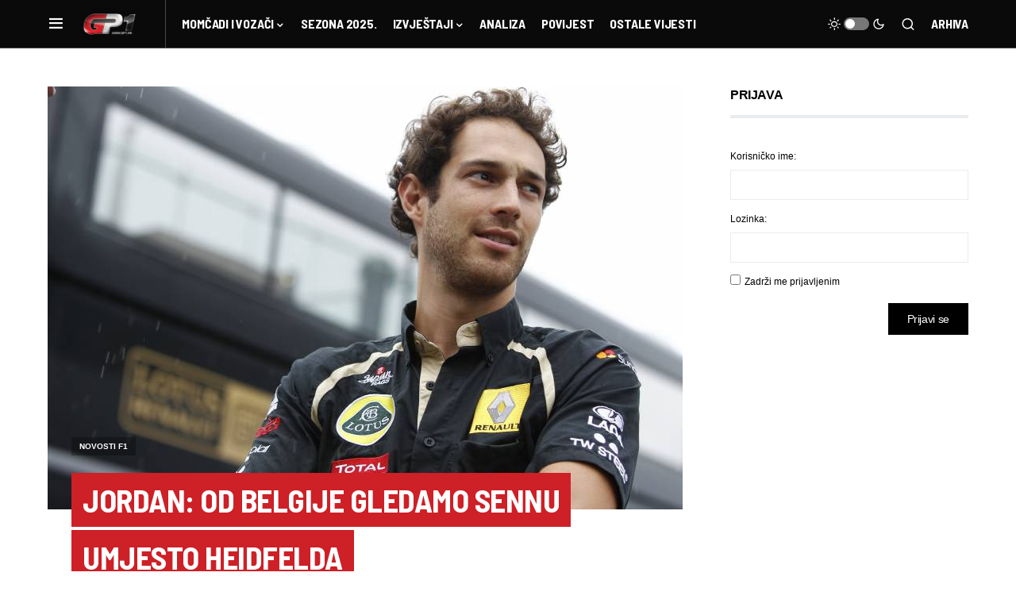

--- FILE ---
content_type: text/html
request_url: https://www.gp1.hr/2011/08/jordan-od-belgije-gledamo-sennu-umjesto-heidfelda/
body_size: 30004
content:
<!doctype html>
<html lang="hr">
<head>
<meta charset="UTF-8" />
<meta name="viewport" content="width=device-width, initial-scale=1" />
<link rel="profile" href="https://gmpg.org/xfn/11" />
<meta name='robots' content='index, follow, max-image-preview:large, max-snippet:-1, max-video-preview:-1' />
<!-- This site is optimized with the Yoast SEO plugin v21.5 - https://yoast.com/wordpress/plugins/seo/ -->
<title>Jordan: Od Belgije gledamo Sennu umjesto Heidfelda - GP1.hr | Najbrži hrvatski F1 portal</title>
<link rel="canonical" href="https://www.gp1.hr/2011/08/jordan-od-belgije-gledamo-sennu-umjesto-heidfelda/" />
<meta property="og:locale" content="hr_HR" />
<meta property="og:type" content="article" />
<meta property="og:title" content="Jordan: Od Belgije gledamo Sennu umjesto Heidfelda - GP1.hr | Najbrži hrvatski F1 portal" />
<meta property="og:description" content="Eddie Jordan izjavio je kako će od ovog vikenda bolid Renaulta uz Vitalyja Petrova voziti Bruno Senna. Podsjetimo,&hellip;" />
<meta property="og:url" content="https://www.gp1.hr/2011/08/jordan-od-belgije-gledamo-sennu-umjesto-heidfelda/" />
<meta property="og:site_name" content="GP1.hr | Najbrži hrvatski F1 portal" />
<meta property="article:publisher" content="https://www.facebook.com/GP1hr" />
<meta property="article:published_time" content="2011-08-23T08:33:50+00:00" />
<meta property="og:image" content="https://www.gp1.hr/wp-content/uploads/2011/08/phpG5DcC0AM.jpg" />
<meta property="og:image:width" content="800" />
<meta property="og:image:height" content="533" />
<meta property="og:image:type" content="image/jpeg" />
<meta name="author" content="avetma" />
<meta name="twitter:card" content="summary_large_image" />
<meta name="twitter:label1" content="Napisao/la" />
<meta name="twitter:data1" content="avetma" />
<meta name="twitter:label2" content="Procijenjeno vrijeme čitanja" />
<meta name="twitter:data2" content="1 minuta" />
<script type="application/ld+json" class="yoast-schema-graph">{"@context":"https://schema.org","@graph":[{"@type":"WebPage","@id":"https://www.gp1.hr/2011/08/jordan-od-belgije-gledamo-sennu-umjesto-heidfelda/","url":"https://www.gp1.hr/2011/08/jordan-od-belgije-gledamo-sennu-umjesto-heidfelda/","name":"Jordan: Od Belgije gledamo Sennu umjesto Heidfelda - GP1.hr | Najbrži hrvatski F1 portal","isPartOf":{"@id":"https://www.gp1.hr/#website"},"primaryImageOfPage":{"@id":"https://www.gp1.hr/2011/08/jordan-od-belgije-gledamo-sennu-umjesto-heidfelda/#primaryimage"},"image":{"@id":"https://www.gp1.hr/2011/08/jordan-od-belgije-gledamo-sennu-umjesto-heidfelda/#primaryimage"},"thumbnailUrl":"https://www.gp1.hr/wp-content/uploads/2011/08/phpG5DcC0AM.jpg","datePublished":"2011-08-23T08:33:50+00:00","dateModified":"2011-08-23T08:33:50+00:00","author":{"@id":"https://www.gp1.hr/#/schema/person/832a770b9056838587a7cbaca649bc31"},"breadcrumb":{"@id":"https://www.gp1.hr/2011/08/jordan-od-belgije-gledamo-sennu-umjesto-heidfelda/#breadcrumb"},"inLanguage":"hr","potentialAction":[{"@type":"ReadAction","target":["https://www.gp1.hr/2011/08/jordan-od-belgije-gledamo-sennu-umjesto-heidfelda/"]}]},{"@type":"ImageObject","inLanguage":"hr","@id":"https://www.gp1.hr/2011/08/jordan-od-belgije-gledamo-sennu-umjesto-heidfelda/#primaryimage","url":"https://www.gp1.hr/wp-content/uploads/2011/08/phpG5DcC0AM.jpg","contentUrl":"https://www.gp1.hr/wp-content/uploads/2011/08/phpG5DcC0AM.jpg","width":"800","height":"533"},{"@type":"BreadcrumbList","@id":"https://www.gp1.hr/2011/08/jordan-od-belgije-gledamo-sennu-umjesto-heidfelda/#breadcrumb","itemListElement":[{"@type":"ListItem","position":1,"name":"Početna stranica","item":"https://www.gp1.hr/"},{"@type":"ListItem","position":2,"name":"Jordan: Od Belgije gledamo Sennu umjesto Heidfelda"}]},{"@type":"WebSite","@id":"https://www.gp1.hr/#website","url":"https://www.gp1.hr/","name":"GP1.hr | Najbrži hrvatski F1 portal","description":"","potentialAction":[{"@type":"SearchAction","target":{"@type":"EntryPoint","urlTemplate":"https://www.gp1.hr/?s={search_term_string}"},"query-input":"required name=search_term_string"}],"inLanguage":"hr"},{"@type":"Person","@id":"https://www.gp1.hr/#/schema/person/832a770b9056838587a7cbaca649bc31","name":"avetma","image":{"@type":"ImageObject","inLanguage":"hr","@id":"https://www.gp1.hr/#/schema/person/image/","url":"https://secure.gravatar.com/avatar/16ab14f4476c242458747d151b854a02?s=96&d=mm&r=g","contentUrl":"https://secure.gravatar.com/avatar/16ab14f4476c242458747d151b854a02?s=96&d=mm&r=g","caption":"avetma"},"url":"https://www.gp1.hr/author/avetma/"}]}</script>
<!-- / Yoast SEO plugin. -->
<link rel="alternate" type="application/rss+xml" title="GP1.hr | Najbrži hrvatski F1 portal &raquo; Kanal" href="https://www.gp1.hr/feed/" />
<link rel="alternate" type="application/rss+xml" title="GP1.hr | Najbrži hrvatski F1 portal &raquo; Kanal komentara" href="https://www.gp1.hr/comments/feed/" />
<link rel="alternate" type="application/rss+xml" title="GP1.hr | Najbrži hrvatski F1 portal &raquo; Jordan: Od Belgije gledamo Sennu umjesto Heidfelda Kanal komentara" href="https://www.gp1.hr/2011/08/jordan-od-belgije-gledamo-sennu-umjesto-heidfelda/feed/" />
<link rel="preload" href="https://www.gp1.hr/wp-content/plugins/canvas/assets/fonts/canvas-icons.woff" as="font" type="font/woff" crossorigin>
<script>
window._wpemojiSettings = {"baseUrl":"https:\/\/s.w.org\/images\/core\/emoji\/14.0.0\/72x72\/","ext":".png","svgUrl":"https:\/\/s.w.org\/images\/core\/emoji\/14.0.0\/svg\/","svgExt":".svg","source":{"concatemoji":"https:\/\/www.gp1.hr\/wp-includes\/js\/wp-emoji-release.min.js?ver=6.3.7"}};
/*! This file is auto-generated */
!function(i,n){var o,s,e;function c(e){try{var t={supportTests:e,timestamp:(new Date).valueOf()};sessionStorage.setItem(o,JSON.stringify(t))}catch(e){}}function p(e,t,n){e.clearRect(0,0,e.canvas.width,e.canvas.height),e.fillText(t,0,0);var t=new Uint32Array(e.getImageData(0,0,e.canvas.width,e.canvas.height).data),r=(e.clearRect(0,0,e.canvas.width,e.canvas.height),e.fillText(n,0,0),new Uint32Array(e.getImageData(0,0,e.canvas.width,e.canvas.height).data));return t.every(function(e,t){return e===r[t]})}function u(e,t,n){switch(t){case"flag":return n(e,"\ud83c\udff3\ufe0f\u200d\u26a7\ufe0f","\ud83c\udff3\ufe0f\u200b\u26a7\ufe0f")?!1:!n(e,"\ud83c\uddfa\ud83c\uddf3","\ud83c\uddfa\u200b\ud83c\uddf3")&&!n(e,"\ud83c\udff4\udb40\udc67\udb40\udc62\udb40\udc65\udb40\udc6e\udb40\udc67\udb40\udc7f","\ud83c\udff4\u200b\udb40\udc67\u200b\udb40\udc62\u200b\udb40\udc65\u200b\udb40\udc6e\u200b\udb40\udc67\u200b\udb40\udc7f");case"emoji":return!n(e,"\ud83e\udef1\ud83c\udffb\u200d\ud83e\udef2\ud83c\udfff","\ud83e\udef1\ud83c\udffb\u200b\ud83e\udef2\ud83c\udfff")}return!1}function f(e,t,n){var r="undefined"!=typeof WorkerGlobalScope&&self instanceof WorkerGlobalScope?new OffscreenCanvas(300,150):i.createElement("canvas"),a=r.getContext("2d",{willReadFrequently:!0}),o=(a.textBaseline="top",a.font="600 32px Arial",{});return e.forEach(function(e){o[e]=t(a,e,n)}),o}function t(e){var t=i.createElement("script");t.src=e,t.defer=!0,i.head.appendChild(t)}"undefined"!=typeof Promise&&(o="wpEmojiSettingsSupports",s=["flag","emoji"],n.supports={everything:!0,everythingExceptFlag:!0},e=new Promise(function(e){i.addEventListener("DOMContentLoaded",e,{once:!0})}),new Promise(function(t){var n=function(){try{var e=JSON.parse(sessionStorage.getItem(o));if("object"==typeof e&&"number"==typeof e.timestamp&&(new Date).valueOf()<e.timestamp+604800&&"object"==typeof e.supportTests)return e.supportTests}catch(e){}return null}();if(!n){if("undefined"!=typeof Worker&&"undefined"!=typeof OffscreenCanvas&&"undefined"!=typeof URL&&URL.createObjectURL&&"undefined"!=typeof Blob)try{var e="postMessage("+f.toString()+"("+[JSON.stringify(s),u.toString(),p.toString()].join(",")+"));",r=new Blob([e],{type:"text/javascript"}),a=new Worker(URL.createObjectURL(r),{name:"wpTestEmojiSupports"});return void(a.onmessage=function(e){c(n=e.data),a.terminate(),t(n)})}catch(e){}c(n=f(s,u,p))}t(n)}).then(function(e){for(var t in e)n.supports[t]=e[t],n.supports.everything=n.supports.everything&&n.supports[t],"flag"!==t&&(n.supports.everythingExceptFlag=n.supports.everythingExceptFlag&&n.supports[t]);n.supports.everythingExceptFlag=n.supports.everythingExceptFlag&&!n.supports.flag,n.DOMReady=!1,n.readyCallback=function(){n.DOMReady=!0}}).then(function(){return e}).then(function(){var e;n.supports.everything||(n.readyCallback(),(e=n.source||{}).concatemoji?t(e.concatemoji):e.wpemoji&&e.twemoji&&(t(e.twemoji),t(e.wpemoji)))}))}((window,document),window._wpemojiSettings);
</script>
<style>
img.wp-smiley,
img.emoji {
display: inline !important;
border: none !important;
box-shadow: none !important;
height: 1em !important;
width: 1em !important;
margin: 0 0.07em !important;
vertical-align: -0.1em !important;
background: none !important;
padding: 0 !important;
}
</style>
<!-- <link rel='stylesheet' id='canvas-css' href='https://www.gp1.hr/wp-content/plugins/canvas/assets/css/canvas.css?ver=2.4.2' media='all' /> -->
<!-- <link rel='stylesheet' id='sweetalert2-css' href='https://www.gp1.hr/wp-content/plugins/user-registration/assets/css/sweetalert2/sweetalert2.min.css?ver=10.16.7' media='all' /> -->
<!-- <link rel='stylesheet' id='user-registration-general-css' href='https://www.gp1.hr/wp-content/plugins/user-registration/assets/css/user-registration.css?ver=3.1.0' media='all' /> -->
<link rel="stylesheet" type="text/css" href="//www.gp1.hr/wp-content/cache/wpfc-minified/8j4xhlpe/aawjw.css" media="all"/>
<!-- <link rel='stylesheet' id='user-registration-smallscreen-css' href='https://www.gp1.hr/wp-content/plugins/user-registration/assets/css/user-registration-smallscreen.css?ver=3.1.0' media='only screen and (max-width: 768px)' /> -->
<link rel="stylesheet" type="text/css" href="//www.gp1.hr/wp-content/cache/wpfc-minified/qgs8mm82/aawjw.css" media="only screen and (max-width: 768px)"/>
<!-- <link rel='stylesheet' id='user-registration-my-account-layout-css' href='https://www.gp1.hr/wp-content/plugins/user-registration/assets/css/my-account-layout.css?ver=3.1.0' media='all' /> -->
<!-- <link rel='stylesheet' id='dashicons-css' href='https://www.gp1.hr/wp-includes/css/dashicons.min.css?ver=6.3.7' media='all' /> -->
<!-- <link rel='stylesheet' id='wp-block-library-css' href='https://www.gp1.hr/wp-includes/css/dist/block-library/style.min.css?ver=6.3.7' media='all' /> -->
<!-- <link rel='stylesheet' id='canvas-block-alert-style-css' href='https://www.gp1.hr/wp-content/plugins/canvas/components/basic-elements/block-alert/block.css?ver=1699300394' media='all' /> -->
<!-- <link rel='stylesheet' id='canvas-block-progress-style-css' href='https://www.gp1.hr/wp-content/plugins/canvas/components/basic-elements/block-progress/block.css?ver=1699300394' media='all' /> -->
<!-- <link rel='stylesheet' id='canvas-block-collapsibles-style-css' href='https://www.gp1.hr/wp-content/plugins/canvas/components/basic-elements/block-collapsibles/block.css?ver=1699300394' media='all' /> -->
<!-- <link rel='stylesheet' id='canvas-block-tabs-style-css' href='https://www.gp1.hr/wp-content/plugins/canvas/components/basic-elements/block-tabs/block.css?ver=1699300394' media='all' /> -->
<!-- <link rel='stylesheet' id='canvas-block-section-heading-style-css' href='https://www.gp1.hr/wp-content/plugins/canvas/components/basic-elements/block-section-heading/block.css?ver=1699300394' media='all' /> -->
<!-- <link rel='stylesheet' id='canvas-block-row-style-css' href='https://www.gp1.hr/wp-content/plugins/canvas/components/layout-blocks/block-row/block-row.css?ver=1699300394' media='all' /> -->
<!-- <link rel='stylesheet' id='canvas-justified-gallery-block-style-css' href='https://www.gp1.hr/wp-content/plugins/canvas/components/justified-gallery/block/block-justified-gallery.css?ver=1699300394' media='all' /> -->
<!-- <link rel='stylesheet' id='canvas-slider-gallery-block-style-css' href='https://www.gp1.hr/wp-content/plugins/canvas/components/slider-gallery/block/block-slider-gallery.css?ver=1699300394' media='all' /> -->
<!-- <link rel='stylesheet' id='canvas-block-posts-sidebar-css' href='https://www.gp1.hr/wp-content/plugins/canvas/components/posts/block-posts-sidebar/block-posts-sidebar.css?ver=1699300394' media='all' /> -->
<link rel="stylesheet" type="text/css" href="//www.gp1.hr/wp-content/cache/wpfc-minified/10o3r01q/aawjw.css" media="all"/>
<style id='classic-theme-styles-inline-css'>
/*! This file is auto-generated */
.wp-block-button__link{color:#fff;background-color:#32373c;border-radius:9999px;box-shadow:none;text-decoration:none;padding:calc(.667em + 2px) calc(1.333em + 2px);font-size:1.125em}.wp-block-file__button{background:#32373c;color:#fff;text-decoration:none}
</style>
<style id='global-styles-inline-css'>
body{--wp--preset--color--black: #000000;--wp--preset--color--cyan-bluish-gray: #abb8c3;--wp--preset--color--white: #FFFFFF;--wp--preset--color--pale-pink: #f78da7;--wp--preset--color--vivid-red: #cf2e2e;--wp--preset--color--luminous-vivid-orange: #ff6900;--wp--preset--color--luminous-vivid-amber: #fcb900;--wp--preset--color--light-green-cyan: #7bdcb5;--wp--preset--color--vivid-green-cyan: #00d084;--wp--preset--color--pale-cyan-blue: #8ed1fc;--wp--preset--color--vivid-cyan-blue: #0693e3;--wp--preset--color--vivid-purple: #9b51e0;--wp--preset--color--blue: #59BACC;--wp--preset--color--green: #58AD69;--wp--preset--color--orange: #FFBC49;--wp--preset--color--red: #e32c26;--wp--preset--color--gray-50: #f8f9fa;--wp--preset--color--gray-100: #f8f9fb;--wp--preset--color--gray-200: #e9ecef;--wp--preset--color--secondary: #818181;--wp--preset--gradient--vivid-cyan-blue-to-vivid-purple: linear-gradient(135deg,rgba(6,147,227,1) 0%,rgb(155,81,224) 100%);--wp--preset--gradient--light-green-cyan-to-vivid-green-cyan: linear-gradient(135deg,rgb(122,220,180) 0%,rgb(0,208,130) 100%);--wp--preset--gradient--luminous-vivid-amber-to-luminous-vivid-orange: linear-gradient(135deg,rgba(252,185,0,1) 0%,rgba(255,105,0,1) 100%);--wp--preset--gradient--luminous-vivid-orange-to-vivid-red: linear-gradient(135deg,rgba(255,105,0,1) 0%,rgb(207,46,46) 100%);--wp--preset--gradient--very-light-gray-to-cyan-bluish-gray: linear-gradient(135deg,rgb(238,238,238) 0%,rgb(169,184,195) 100%);--wp--preset--gradient--cool-to-warm-spectrum: linear-gradient(135deg,rgb(74,234,220) 0%,rgb(151,120,209) 20%,rgb(207,42,186) 40%,rgb(238,44,130) 60%,rgb(251,105,98) 80%,rgb(254,248,76) 100%);--wp--preset--gradient--blush-light-purple: linear-gradient(135deg,rgb(255,206,236) 0%,rgb(152,150,240) 100%);--wp--preset--gradient--blush-bordeaux: linear-gradient(135deg,rgb(254,205,165) 0%,rgb(254,45,45) 50%,rgb(107,0,62) 100%);--wp--preset--gradient--luminous-dusk: linear-gradient(135deg,rgb(255,203,112) 0%,rgb(199,81,192) 50%,rgb(65,88,208) 100%);--wp--preset--gradient--pale-ocean: linear-gradient(135deg,rgb(255,245,203) 0%,rgb(182,227,212) 50%,rgb(51,167,181) 100%);--wp--preset--gradient--electric-grass: linear-gradient(135deg,rgb(202,248,128) 0%,rgb(113,206,126) 100%);--wp--preset--gradient--midnight: linear-gradient(135deg,rgb(2,3,129) 0%,rgb(40,116,252) 100%);--wp--preset--font-size--small: 13px;--wp--preset--font-size--medium: 20px;--wp--preset--font-size--large: 36px;--wp--preset--font-size--x-large: 42px;--wp--preset--spacing--20: 0.44rem;--wp--preset--spacing--30: 0.67rem;--wp--preset--spacing--40: 1rem;--wp--preset--spacing--50: 1.5rem;--wp--preset--spacing--60: 2.25rem;--wp--preset--spacing--70: 3.38rem;--wp--preset--spacing--80: 5.06rem;--wp--preset--shadow--natural: 6px 6px 9px rgba(0, 0, 0, 0.2);--wp--preset--shadow--deep: 12px 12px 50px rgba(0, 0, 0, 0.4);--wp--preset--shadow--sharp: 6px 6px 0px rgba(0, 0, 0, 0.2);--wp--preset--shadow--outlined: 6px 6px 0px -3px rgba(255, 255, 255, 1), 6px 6px rgba(0, 0, 0, 1);--wp--preset--shadow--crisp: 6px 6px 0px rgba(0, 0, 0, 1);}:where(.is-layout-flex){gap: 0.5em;}:where(.is-layout-grid){gap: 0.5em;}body .is-layout-flow > .alignleft{float: left;margin-inline-start: 0;margin-inline-end: 2em;}body .is-layout-flow > .alignright{float: right;margin-inline-start: 2em;margin-inline-end: 0;}body .is-layout-flow > .aligncenter{margin-left: auto !important;margin-right: auto !important;}body .is-layout-constrained > .alignleft{float: left;margin-inline-start: 0;margin-inline-end: 2em;}body .is-layout-constrained > .alignright{float: right;margin-inline-start: 2em;margin-inline-end: 0;}body .is-layout-constrained > .aligncenter{margin-left: auto !important;margin-right: auto !important;}body .is-layout-constrained > :where(:not(.alignleft):not(.alignright):not(.alignfull)){max-width: var(--wp--style--global--content-size);margin-left: auto !important;margin-right: auto !important;}body .is-layout-constrained > .alignwide{max-width: var(--wp--style--global--wide-size);}body .is-layout-flex{display: flex;}body .is-layout-flex{flex-wrap: wrap;align-items: center;}body .is-layout-flex > *{margin: 0;}body .is-layout-grid{display: grid;}body .is-layout-grid > *{margin: 0;}:where(.wp-block-columns.is-layout-flex){gap: 2em;}:where(.wp-block-columns.is-layout-grid){gap: 2em;}:where(.wp-block-post-template.is-layout-flex){gap: 1.25em;}:where(.wp-block-post-template.is-layout-grid){gap: 1.25em;}.has-black-color{color: var(--wp--preset--color--black) !important;}.has-cyan-bluish-gray-color{color: var(--wp--preset--color--cyan-bluish-gray) !important;}.has-white-color{color: var(--wp--preset--color--white) !important;}.has-pale-pink-color{color: var(--wp--preset--color--pale-pink) !important;}.has-vivid-red-color{color: var(--wp--preset--color--vivid-red) !important;}.has-luminous-vivid-orange-color{color: var(--wp--preset--color--luminous-vivid-orange) !important;}.has-luminous-vivid-amber-color{color: var(--wp--preset--color--luminous-vivid-amber) !important;}.has-light-green-cyan-color{color: var(--wp--preset--color--light-green-cyan) !important;}.has-vivid-green-cyan-color{color: var(--wp--preset--color--vivid-green-cyan) !important;}.has-pale-cyan-blue-color{color: var(--wp--preset--color--pale-cyan-blue) !important;}.has-vivid-cyan-blue-color{color: var(--wp--preset--color--vivid-cyan-blue) !important;}.has-vivid-purple-color{color: var(--wp--preset--color--vivid-purple) !important;}.has-black-background-color{background-color: var(--wp--preset--color--black) !important;}.has-cyan-bluish-gray-background-color{background-color: var(--wp--preset--color--cyan-bluish-gray) !important;}.has-white-background-color{background-color: var(--wp--preset--color--white) !important;}.has-pale-pink-background-color{background-color: var(--wp--preset--color--pale-pink) !important;}.has-vivid-red-background-color{background-color: var(--wp--preset--color--vivid-red) !important;}.has-luminous-vivid-orange-background-color{background-color: var(--wp--preset--color--luminous-vivid-orange) !important;}.has-luminous-vivid-amber-background-color{background-color: var(--wp--preset--color--luminous-vivid-amber) !important;}.has-light-green-cyan-background-color{background-color: var(--wp--preset--color--light-green-cyan) !important;}.has-vivid-green-cyan-background-color{background-color: var(--wp--preset--color--vivid-green-cyan) !important;}.has-pale-cyan-blue-background-color{background-color: var(--wp--preset--color--pale-cyan-blue) !important;}.has-vivid-cyan-blue-background-color{background-color: var(--wp--preset--color--vivid-cyan-blue) !important;}.has-vivid-purple-background-color{background-color: var(--wp--preset--color--vivid-purple) !important;}.has-black-border-color{border-color: var(--wp--preset--color--black) !important;}.has-cyan-bluish-gray-border-color{border-color: var(--wp--preset--color--cyan-bluish-gray) !important;}.has-white-border-color{border-color: var(--wp--preset--color--white) !important;}.has-pale-pink-border-color{border-color: var(--wp--preset--color--pale-pink) !important;}.has-vivid-red-border-color{border-color: var(--wp--preset--color--vivid-red) !important;}.has-luminous-vivid-orange-border-color{border-color: var(--wp--preset--color--luminous-vivid-orange) !important;}.has-luminous-vivid-amber-border-color{border-color: var(--wp--preset--color--luminous-vivid-amber) !important;}.has-light-green-cyan-border-color{border-color: var(--wp--preset--color--light-green-cyan) !important;}.has-vivid-green-cyan-border-color{border-color: var(--wp--preset--color--vivid-green-cyan) !important;}.has-pale-cyan-blue-border-color{border-color: var(--wp--preset--color--pale-cyan-blue) !important;}.has-vivid-cyan-blue-border-color{border-color: var(--wp--preset--color--vivid-cyan-blue) !important;}.has-vivid-purple-border-color{border-color: var(--wp--preset--color--vivid-purple) !important;}.has-vivid-cyan-blue-to-vivid-purple-gradient-background{background: var(--wp--preset--gradient--vivid-cyan-blue-to-vivid-purple) !important;}.has-light-green-cyan-to-vivid-green-cyan-gradient-background{background: var(--wp--preset--gradient--light-green-cyan-to-vivid-green-cyan) !important;}.has-luminous-vivid-amber-to-luminous-vivid-orange-gradient-background{background: var(--wp--preset--gradient--luminous-vivid-amber-to-luminous-vivid-orange) !important;}.has-luminous-vivid-orange-to-vivid-red-gradient-background{background: var(--wp--preset--gradient--luminous-vivid-orange-to-vivid-red) !important;}.has-very-light-gray-to-cyan-bluish-gray-gradient-background{background: var(--wp--preset--gradient--very-light-gray-to-cyan-bluish-gray) !important;}.has-cool-to-warm-spectrum-gradient-background{background: var(--wp--preset--gradient--cool-to-warm-spectrum) !important;}.has-blush-light-purple-gradient-background{background: var(--wp--preset--gradient--blush-light-purple) !important;}.has-blush-bordeaux-gradient-background{background: var(--wp--preset--gradient--blush-bordeaux) !important;}.has-luminous-dusk-gradient-background{background: var(--wp--preset--gradient--luminous-dusk) !important;}.has-pale-ocean-gradient-background{background: var(--wp--preset--gradient--pale-ocean) !important;}.has-electric-grass-gradient-background{background: var(--wp--preset--gradient--electric-grass) !important;}.has-midnight-gradient-background{background: var(--wp--preset--gradient--midnight) !important;}.has-small-font-size{font-size: var(--wp--preset--font-size--small) !important;}.has-medium-font-size{font-size: var(--wp--preset--font-size--medium) !important;}.has-large-font-size{font-size: var(--wp--preset--font-size--large) !important;}.has-x-large-font-size{font-size: var(--wp--preset--font-size--x-large) !important;}
.wp-block-navigation a:where(:not(.wp-element-button)){color: inherit;}
:where(.wp-block-post-template.is-layout-flex){gap: 1.25em;}:where(.wp-block-post-template.is-layout-grid){gap: 1.25em;}
:where(.wp-block-columns.is-layout-flex){gap: 2em;}:where(.wp-block-columns.is-layout-grid){gap: 2em;}
.wp-block-pullquote{font-size: 1.5em;line-height: 1.6;}
</style>
<!-- <link rel='stylesheet' id='bbp-default-css' href='https://www.gp1.hr/wp-content/plugins/bbpress/templates/default/css/bbpress.min.css?ver=2.6.9' media='all' /> -->
<!-- <link rel='stylesheet' id='canvas-block-heading-style-css' href='https://www.gp1.hr/wp-content/plugins/canvas/components/content-formatting/block-heading/block.css?ver=1699300394' media='all' /> -->
<!-- <link rel='stylesheet' id='canvas-block-list-style-css' href='https://www.gp1.hr/wp-content/plugins/canvas/components/content-formatting/block-list/block.css?ver=1699300394' media='all' /> -->
<!-- <link rel='stylesheet' id='canvas-block-paragraph-style-css' href='https://www.gp1.hr/wp-content/plugins/canvas/components/content-formatting/block-paragraph/block.css?ver=1699300394' media='all' /> -->
<!-- <link rel='stylesheet' id='canvas-block-separator-style-css' href='https://www.gp1.hr/wp-content/plugins/canvas/components/content-formatting/block-separator/block.css?ver=1699300394' media='all' /> -->
<!-- <link rel='stylesheet' id='canvas-block-group-style-css' href='https://www.gp1.hr/wp-content/plugins/canvas/components/basic-elements/block-group/block.css?ver=1699300394' media='all' /> -->
<!-- <link rel='stylesheet' id='canvas-block-cover-style-css' href='https://www.gp1.hr/wp-content/plugins/canvas/components/basic-elements/block-cover/block.css?ver=1699300394' media='all' /> -->
<!-- <link rel='stylesheet' id='hide-admin-bar-based-on-user-roles-css' href='https://www.gp1.hr/wp-content/plugins/hide-admin-bar-based-on-user-roles/public/css/hide-admin-bar-based-on-user-roles-public.css?ver=3.6.1' media='all' /> -->
<!-- <link rel='stylesheet' id='spacexchimp_p005-bootstrap-tooltip-css-css' href='https://www.gp1.hr/wp-content/plugins/social-media-buttons-toolbar/inc/lib/bootstrap-tooltip/bootstrap-tooltip.css?ver=4.73' media='all' /> -->
<!-- <link rel='stylesheet' id='spacexchimp_p005-frontend-css-css' href='https://www.gp1.hr/wp-content/plugins/social-media-buttons-toolbar/inc/css/frontend.css?ver=4.73' media='all' /> -->
<link rel="stylesheet" type="text/css" href="//www.gp1.hr/wp-content/cache/wpfc-minified/zxgy085/aawjw.css" media="all"/>
<style id='spacexchimp_p005-frontend-css-inline-css'>
.sxc-follow-buttons {
text-align: center !important;
}
.sxc-follow-buttons .sxc-follow-button,
.sxc-follow-buttons .sxc-follow-button a,
.sxc-follow-buttons .sxc-follow-button a img {
width: 64px !important;
height: 64px !important;
}
.sxc-follow-buttons .sxc-follow-button {
margin: 5px !important;
}
</style>
<!-- <link rel='stylesheet' id='wp-polls-css' href='https://www.gp1.hr/wp-content/plugins/wp-polls/polls-css.css?ver=2.77.2' media='all' /> -->
<link rel="stylesheet" type="text/css" href="//www.gp1.hr/wp-content/cache/wpfc-minified/q50p4yyl/aawjw.css" media="all"/>
<style id='wp-polls-inline-css'>
.wp-polls .pollbar {
margin: 1px;
font-size: 4px;
line-height: 6px;
height: 6px;
background: #F4110C;
border: 1px solid #F4110C;
}
</style>
<!-- <link rel='stylesheet' id='wpdiscuz-frontend-css-css' href='https://www.gp1.hr/wp-content/plugins/wpdiscuz/themes/default/style.css?ver=7.6.12' media='all' /> -->
<link rel="stylesheet" type="text/css" href="//www.gp1.hr/wp-content/cache/wpfc-minified/30g0xi09/aawjw.css" media="all"/>
<style id='wpdiscuz-frontend-css-inline-css'>
#wpdcom .wpd-blog-administrator .wpd-comment-label{color:#ffffff;background-color:#00B38F;border:none}#wpdcom .wpd-blog-administrator .wpd-comment-author, #wpdcom .wpd-blog-administrator .wpd-comment-author a{color:#00B38F}#wpdcom.wpd-layout-1 .wpd-comment .wpd-blog-administrator .wpd-avatar img{border-color:#00B38F}#wpdcom.wpd-layout-2 .wpd-comment.wpd-reply .wpd-comment-wrap.wpd-blog-administrator{border-left:3px solid #00B38F}#wpdcom.wpd-layout-2 .wpd-comment .wpd-blog-administrator .wpd-avatar img{border-bottom-color:#00B38F}#wpdcom.wpd-layout-3 .wpd-blog-administrator .wpd-comment-subheader{border-top:1px dashed #00B38F}#wpdcom.wpd-layout-3 .wpd-reply .wpd-blog-administrator .wpd-comment-right{border-left:1px solid #00B38F}#wpdcom .wpd-blog-editor .wpd-comment-label{color:#ffffff;background-color:#00B38F;border:none}#wpdcom .wpd-blog-editor .wpd-comment-author, #wpdcom .wpd-blog-editor .wpd-comment-author a{color:#00B38F}#wpdcom.wpd-layout-1 .wpd-comment .wpd-blog-editor .wpd-avatar img{border-color:#00B38F}#wpdcom.wpd-layout-2 .wpd-comment.wpd-reply .wpd-comment-wrap.wpd-blog-editor{border-left:3px solid #00B38F}#wpdcom.wpd-layout-2 .wpd-comment .wpd-blog-editor .wpd-avatar img{border-bottom-color:#00B38F}#wpdcom.wpd-layout-3 .wpd-blog-editor .wpd-comment-subheader{border-top:1px dashed #00B38F}#wpdcom.wpd-layout-3 .wpd-reply .wpd-blog-editor .wpd-comment-right{border-left:1px solid #00B38F}#wpdcom .wpd-blog-author .wpd-comment-label{color:#ffffff;background-color:#00B38F;border:none}#wpdcom .wpd-blog-author .wpd-comment-author, #wpdcom .wpd-blog-author .wpd-comment-author a{color:#00B38F}#wpdcom.wpd-layout-1 .wpd-comment .wpd-blog-author .wpd-avatar img{border-color:#00B38F}#wpdcom.wpd-layout-2 .wpd-comment .wpd-blog-author .wpd-avatar img{border-bottom-color:#00B38F}#wpdcom.wpd-layout-3 .wpd-blog-author .wpd-comment-subheader{border-top:1px dashed #00B38F}#wpdcom.wpd-layout-3 .wpd-reply .wpd-blog-author .wpd-comment-right{border-left:1px solid #00B38F}#wpdcom .wpd-blog-contributor .wpd-comment-label{color:#ffffff;background-color:#00B38F;border:none}#wpdcom .wpd-blog-contributor .wpd-comment-author, #wpdcom .wpd-blog-contributor .wpd-comment-author a{color:#00B38F}#wpdcom.wpd-layout-1 .wpd-comment .wpd-blog-contributor .wpd-avatar img{border-color:#00B38F}#wpdcom.wpd-layout-2 .wpd-comment .wpd-blog-contributor .wpd-avatar img{border-bottom-color:#00B38F}#wpdcom.wpd-layout-3 .wpd-blog-contributor .wpd-comment-subheader{border-top:1px dashed #00B38F}#wpdcom.wpd-layout-3 .wpd-reply .wpd-blog-contributor .wpd-comment-right{border-left:1px solid #00B38F}#wpdcom .wpd-blog-subscriber .wpd-comment-label{color:#ffffff;background-color:#00B38F;border:none}#wpdcom .wpd-blog-subscriber .wpd-comment-author, #wpdcom .wpd-blog-subscriber .wpd-comment-author a{color:#00B38F}#wpdcom.wpd-layout-2 .wpd-comment .wpd-blog-subscriber .wpd-avatar img{border-bottom-color:#00B38F}#wpdcom.wpd-layout-3 .wpd-blog-subscriber .wpd-comment-subheader{border-top:1px dashed #00B38F}#wpdcom .wpd-blog-customer .wpd-comment-label{color:#ffffff;background-color:#00B38F;border:none}#wpdcom .wpd-blog-customer .wpd-comment-author, #wpdcom .wpd-blog-customer .wpd-comment-author a{color:#00B38F}#wpdcom.wpd-layout-1 .wpd-comment .wpd-blog-customer .wpd-avatar img{border-color:#00B38F}#wpdcom.wpd-layout-2 .wpd-comment .wpd-blog-customer .wpd-avatar img{border-bottom-color:#00B38F}#wpdcom.wpd-layout-3 .wpd-blog-customer .wpd-comment-subheader{border-top:1px dashed #00B38F}#wpdcom.wpd-layout-3 .wpd-reply .wpd-blog-customer .wpd-comment-right{border-left:1px solid #00B38F}#wpdcom .wpd-blog-shop_manager .wpd-comment-label{color:#ffffff;background-color:#00B38F;border:none}#wpdcom .wpd-blog-shop_manager .wpd-comment-author, #wpdcom .wpd-blog-shop_manager .wpd-comment-author a{color:#00B38F}#wpdcom.wpd-layout-1 .wpd-comment .wpd-blog-shop_manager .wpd-avatar img{border-color:#00B38F}#wpdcom.wpd-layout-2 .wpd-comment .wpd-blog-shop_manager .wpd-avatar img{border-bottom-color:#00B38F}#wpdcom.wpd-layout-3 .wpd-blog-shop_manager .wpd-comment-subheader{border-top:1px dashed #00B38F}#wpdcom.wpd-layout-3 .wpd-reply .wpd-blog-shop_manager .wpd-comment-right{border-left:1px solid #00B38F}#wpdcom .wpd-blog-bbp_keymaster .wpd-comment-label{color:#ffffff;background-color:#00B38F;border:none}#wpdcom .wpd-blog-bbp_keymaster .wpd-comment-author, #wpdcom .wpd-blog-bbp_keymaster .wpd-comment-author a{color:#00B38F}#wpdcom.wpd-layout-1 .wpd-comment .wpd-blog-bbp_keymaster .wpd-avatar img{border-color:#00B38F}#wpdcom.wpd-layout-2 .wpd-comment .wpd-blog-bbp_keymaster .wpd-avatar img{border-bottom-color:#00B38F}#wpdcom.wpd-layout-3 .wpd-blog-bbp_keymaster .wpd-comment-subheader{border-top:1px dashed #00B38F}#wpdcom.wpd-layout-3 .wpd-reply .wpd-blog-bbp_keymaster .wpd-comment-right{border-left:1px solid #00B38F}#wpdcom .wpd-blog-bbp_spectator .wpd-comment-label{color:#ffffff;background-color:#00B38F;border:none}#wpdcom .wpd-blog-bbp_spectator .wpd-comment-author, #wpdcom .wpd-blog-bbp_spectator .wpd-comment-author a{color:#00B38F}#wpdcom.wpd-layout-1 .wpd-comment .wpd-blog-bbp_spectator .wpd-avatar img{border-color:#00B38F}#wpdcom.wpd-layout-2 .wpd-comment .wpd-blog-bbp_spectator .wpd-avatar img{border-bottom-color:#00B38F}#wpdcom.wpd-layout-3 .wpd-blog-bbp_spectator .wpd-comment-subheader{border-top:1px dashed #00B38F}#wpdcom.wpd-layout-3 .wpd-reply .wpd-blog-bbp_spectator .wpd-comment-right{border-left:1px solid #00B38F}#wpdcom .wpd-blog-bbp_blocked .wpd-comment-label{color:#ffffff;background-color:#00B38F;border:none}#wpdcom .wpd-blog-bbp_blocked .wpd-comment-author, #wpdcom .wpd-blog-bbp_blocked .wpd-comment-author a{color:#00B38F}#wpdcom.wpd-layout-1 .wpd-comment .wpd-blog-bbp_blocked .wpd-avatar img{border-color:#00B38F}#wpdcom.wpd-layout-2 .wpd-comment .wpd-blog-bbp_blocked .wpd-avatar img{border-bottom-color:#00B38F}#wpdcom.wpd-layout-3 .wpd-blog-bbp_blocked .wpd-comment-subheader{border-top:1px dashed #00B38F}#wpdcom.wpd-layout-3 .wpd-reply .wpd-blog-bbp_blocked .wpd-comment-right{border-left:1px solid #00B38F}#wpdcom .wpd-blog-bbp_moderator .wpd-comment-label{color:#ffffff;background-color:#00B38F;border:none}#wpdcom .wpd-blog-bbp_moderator .wpd-comment-author, #wpdcom .wpd-blog-bbp_moderator .wpd-comment-author a{color:#00B38F}#wpdcom.wpd-layout-1 .wpd-comment .wpd-blog-bbp_moderator .wpd-avatar img{border-color:#00B38F}#wpdcom.wpd-layout-2 .wpd-comment .wpd-blog-bbp_moderator .wpd-avatar img{border-bottom-color:#00B38F}#wpdcom.wpd-layout-3 .wpd-blog-bbp_moderator .wpd-comment-subheader{border-top:1px dashed #00B38F}#wpdcom.wpd-layout-3 .wpd-reply .wpd-blog-bbp_moderator .wpd-comment-right{border-left:1px solid #00B38F}#wpdcom .wpd-blog-bbp_participant .wpd-comment-label{color:#ffffff;background-color:#00B38F;border:none}#wpdcom .wpd-blog-bbp_participant .wpd-comment-author, #wpdcom .wpd-blog-bbp_participant .wpd-comment-author a{color:#00B38F}#wpdcom.wpd-layout-1 .wpd-comment .wpd-blog-bbp_participant .wpd-avatar img{border-color:#00B38F}#wpdcom.wpd-layout-2 .wpd-comment .wpd-blog-bbp_participant .wpd-avatar img{border-bottom-color:#00B38F}#wpdcom.wpd-layout-3 .wpd-blog-bbp_participant .wpd-comment-subheader{border-top:1px dashed #00B38F}#wpdcom.wpd-layout-3 .wpd-reply .wpd-blog-bbp_participant .wpd-comment-right{border-left:1px solid #00B38F}#wpdcom .wpd-blog-css_js_designer .wpd-comment-label{color:#ffffff;background-color:#00B38F;border:none}#wpdcom .wpd-blog-css_js_designer .wpd-comment-author, #wpdcom .wpd-blog-css_js_designer .wpd-comment-author a{color:#00B38F}#wpdcom.wpd-layout-1 .wpd-comment .wpd-blog-css_js_designer .wpd-avatar img{border-color:#00B38F}#wpdcom.wpd-layout-2 .wpd-comment .wpd-blog-css_js_designer .wpd-avatar img{border-bottom-color:#00B38F}#wpdcom.wpd-layout-3 .wpd-blog-css_js_designer .wpd-comment-subheader{border-top:1px dashed #00B38F}#wpdcom.wpd-layout-3 .wpd-reply .wpd-blog-css_js_designer .wpd-comment-right{border-left:1px solid #00B38F}#wpdcom .wpd-blog-translator .wpd-comment-label{color:#ffffff;background-color:#00B38F;border:none}#wpdcom .wpd-blog-translator .wpd-comment-author, #wpdcom .wpd-blog-translator .wpd-comment-author a{color:#00B38F}#wpdcom.wpd-layout-1 .wpd-comment .wpd-blog-translator .wpd-avatar img{border-color:#00B38F}#wpdcom.wpd-layout-2 .wpd-comment .wpd-blog-translator .wpd-avatar img{border-bottom-color:#00B38F}#wpdcom.wpd-layout-3 .wpd-blog-translator .wpd-comment-subheader{border-top:1px dashed #00B38F}#wpdcom.wpd-layout-3 .wpd-reply .wpd-blog-translator .wpd-comment-right{border-left:1px solid #00B38F}#wpdcom .wpd-blog-wpseo_manager .wpd-comment-label{color:#ffffff;background-color:#00B38F;border:none}#wpdcom .wpd-blog-wpseo_manager .wpd-comment-author, #wpdcom .wpd-blog-wpseo_manager .wpd-comment-author a{color:#00B38F}#wpdcom.wpd-layout-1 .wpd-comment .wpd-blog-wpseo_manager .wpd-avatar img{border-color:#00B38F}#wpdcom.wpd-layout-2 .wpd-comment .wpd-blog-wpseo_manager .wpd-avatar img{border-bottom-color:#00B38F}#wpdcom.wpd-layout-3 .wpd-blog-wpseo_manager .wpd-comment-subheader{border-top:1px dashed #00B38F}#wpdcom.wpd-layout-3 .wpd-reply .wpd-blog-wpseo_manager .wpd-comment-right{border-left:1px solid #00B38F}#wpdcom .wpd-blog-wpseo_editor .wpd-comment-label{color:#ffffff;background-color:#00B38F;border:none}#wpdcom .wpd-blog-wpseo_editor .wpd-comment-author, #wpdcom .wpd-blog-wpseo_editor .wpd-comment-author a{color:#00B38F}#wpdcom.wpd-layout-1 .wpd-comment .wpd-blog-wpseo_editor .wpd-avatar img{border-color:#00B38F}#wpdcom.wpd-layout-2 .wpd-comment .wpd-blog-wpseo_editor .wpd-avatar img{border-bottom-color:#00B38F}#wpdcom.wpd-layout-3 .wpd-blog-wpseo_editor .wpd-comment-subheader{border-top:1px dashed #00B38F}#wpdcom.wpd-layout-3 .wpd-reply .wpd-blog-wpseo_editor .wpd-comment-right{border-left:1px solid #00B38F}#wpdcom .wpd-blog-post_author .wpd-comment-label{color:#ffffff;background-color:#00B38F;border:none}#wpdcom .wpd-blog-post_author .wpd-comment-author, #wpdcom .wpd-blog-post_author .wpd-comment-author a{color:#00B38F}#wpdcom .wpd-blog-post_author .wpd-avatar img{border-color:#00B38F}#wpdcom.wpd-layout-1 .wpd-comment .wpd-blog-post_author .wpd-avatar img{border-color:#00B38F}#wpdcom.wpd-layout-2 .wpd-comment.wpd-reply .wpd-comment-wrap.wpd-blog-post_author{border-left:3px solid #00B38F}#wpdcom.wpd-layout-2 .wpd-comment .wpd-blog-post_author .wpd-avatar img{border-bottom-color:#00B38F}#wpdcom.wpd-layout-3 .wpd-blog-post_author .wpd-comment-subheader{border-top:1px dashed #00B38F}#wpdcom.wpd-layout-3 .wpd-reply .wpd-blog-post_author .wpd-comment-right{border-left:1px solid #00B38F}#wpdcom .wpd-blog-guest .wpd-comment-label{color:#ffffff;background-color:#00B38F;border:none}#wpdcom .wpd-blog-guest .wpd-comment-author, #wpdcom .wpd-blog-guest .wpd-comment-author a{color:#00B38F}#wpdcom.wpd-layout-3 .wpd-blog-guest .wpd-comment-subheader{border-top:1px dashed #00B38F}#comments, #respond, .comments-area, #wpdcom{}#wpdcom .ql-editor > *{color:#777777}#wpdcom .ql-editor::before{}#wpdcom .ql-toolbar{border:1px solid #DDDDDD;border-top:none}#wpdcom .ql-container{border:1px solid #DDDDDD;border-bottom:none}#wpdcom .wpd-form-row .wpdiscuz-item input[type="text"], #wpdcom .wpd-form-row .wpdiscuz-item input[type="email"], #wpdcom .wpd-form-row .wpdiscuz-item input[type="url"], #wpdcom .wpd-form-row .wpdiscuz-item input[type="color"], #wpdcom .wpd-form-row .wpdiscuz-item input[type="date"], #wpdcom .wpd-form-row .wpdiscuz-item input[type="datetime"], #wpdcom .wpd-form-row .wpdiscuz-item input[type="datetime-local"], #wpdcom .wpd-form-row .wpdiscuz-item input[type="month"], #wpdcom .wpd-form-row .wpdiscuz-item input[type="number"], #wpdcom .wpd-form-row .wpdiscuz-item input[type="time"], #wpdcom textarea, #wpdcom select{border:1px solid #DDDDDD;color:#777777}#wpdcom .wpd-form-row .wpdiscuz-item textarea{border:1px solid #DDDDDD}#wpdcom input::placeholder, #wpdcom textarea::placeholder, #wpdcom input::-moz-placeholder, #wpdcom textarea::-webkit-input-placeholder{}#wpdcom .wpd-comment-text{color:#777777}#wpdcom .wpd-thread-head .wpd-thread-info{border-bottom:2px solid #00B38F}#wpdcom .wpd-thread-head .wpd-thread-info.wpd-reviews-tab svg{fill:#00B38F}#wpdcom .wpd-thread-head .wpdiscuz-user-settings{border-bottom:2px solid #00B38F}#wpdcom .wpd-thread-head .wpdiscuz-user-settings:hover{color:#00B38F}#wpdcom .wpd-comment .wpd-follow-link:hover{color:#00B38F}#wpdcom .wpd-comment-status .wpd-sticky{color:#00B38F}#wpdcom .wpd-thread-filter .wpdf-active{color:#00B38F;border-bottom-color:#00B38F}#wpdcom .wpd-comment-info-bar{border:1px dashed #33c3a6;background:#e6f8f4}#wpdcom .wpd-comment-info-bar .wpd-current-view i{color:#00B38F}#wpdcom .wpd-filter-view-all:hover{background:#00B38F}#wpdcom .wpdiscuz-item .wpdiscuz-rating > label{color:#DDDDDD}#wpdcom .wpdiscuz-item .wpdiscuz-rating:not(:checked) > label:hover, .wpdiscuz-rating:not(:checked) > label:hover ~ label{}#wpdcom .wpdiscuz-item .wpdiscuz-rating > input ~ label:hover, #wpdcom .wpdiscuz-item .wpdiscuz-rating > input:not(:checked) ~ label:hover ~ label, #wpdcom .wpdiscuz-item .wpdiscuz-rating > input:not(:checked) ~ label:hover ~ label{color:#FFED85}#wpdcom .wpdiscuz-item .wpdiscuz-rating > input:checked ~ label:hover, #wpdcom .wpdiscuz-item .wpdiscuz-rating > input:checked ~ label:hover, #wpdcom .wpdiscuz-item .wpdiscuz-rating > label:hover ~ input:checked ~ label, #wpdcom .wpdiscuz-item .wpdiscuz-rating > input:checked + label:hover ~ label, #wpdcom .wpdiscuz-item .wpdiscuz-rating > input:checked ~ label:hover ~ label, .wpd-custom-field .wcf-active-star, #wpdcom .wpdiscuz-item .wpdiscuz-rating > input:checked ~ label{color:#FFD700}#wpd-post-rating .wpd-rating-wrap .wpd-rating-stars svg .wpd-star{fill:#DDDDDD}#wpd-post-rating .wpd-rating-wrap .wpd-rating-stars svg .wpd-active{fill:#FFD700}#wpd-post-rating .wpd-rating-wrap .wpd-rate-starts svg .wpd-star{fill:#DDDDDD}#wpd-post-rating .wpd-rating-wrap .wpd-rate-starts:hover svg .wpd-star{fill:#FFED85}#wpd-post-rating.wpd-not-rated .wpd-rating-wrap .wpd-rate-starts svg:hover ~ svg .wpd-star{fill:#DDDDDD}.wpdiscuz-post-rating-wrap .wpd-rating .wpd-rating-wrap .wpd-rating-stars svg .wpd-star{fill:#DDDDDD}.wpdiscuz-post-rating-wrap .wpd-rating .wpd-rating-wrap .wpd-rating-stars svg .wpd-active{fill:#FFD700}#wpdcom .wpd-comment .wpd-follow-active{color:#ff7a00}#wpdcom .page-numbers{color:#555;border:#555 1px solid}#wpdcom span.current{background:#555}#wpdcom.wpd-layout-1 .wpd-new-loaded-comment > .wpd-comment-wrap > .wpd-comment-right{background:#FFFAD6}#wpdcom.wpd-layout-2 .wpd-new-loaded-comment.wpd-comment > .wpd-comment-wrap > .wpd-comment-right{background:#FFFAD6}#wpdcom.wpd-layout-2 .wpd-new-loaded-comment.wpd-comment.wpd-reply > .wpd-comment-wrap > .wpd-comment-right{background:transparent}#wpdcom.wpd-layout-2 .wpd-new-loaded-comment.wpd-comment.wpd-reply > .wpd-comment-wrap{background:#FFFAD6}#wpdcom.wpd-layout-3 .wpd-new-loaded-comment.wpd-comment > .wpd-comment-wrap > .wpd-comment-right{background:#FFFAD6}#wpdcom .wpd-follow:hover i, #wpdcom .wpd-unfollow:hover i, #wpdcom .wpd-comment .wpd-follow-active:hover i{color:#00B38F}#wpdcom .wpdiscuz-readmore{cursor:pointer;color:#00B38F}.wpd-custom-field .wcf-pasiv-star, #wpcomm .wpdiscuz-item .wpdiscuz-rating > label{color:#DDDDDD}.wpd-wrapper .wpd-list-item.wpd-active{border-top:3px solid #00B38F}#wpdcom.wpd-layout-2 .wpd-comment.wpd-reply.wpd-unapproved-comment .wpd-comment-wrap{border-left:3px solid #FFFAD6}#wpdcom.wpd-layout-3 .wpd-comment.wpd-reply.wpd-unapproved-comment .wpd-comment-right{border-left:1px solid #FFFAD6}#wpdcom .wpd-prim-button{background-color:#555555;color:#FFFFFF}#wpdcom .wpd_label__check i.wpdicon-on{color:#555555;border:1px solid #aaaaaa}#wpd-bubble-wrapper #wpd-bubble-all-comments-count{color:#1DB99A}#wpd-bubble-wrapper > div{background-color:#1DB99A}#wpd-bubble-wrapper > #wpd-bubble #wpd-bubble-add-message{background-color:#1DB99A}#wpd-bubble-wrapper > #wpd-bubble #wpd-bubble-add-message::before{border-left-color:#1DB99A;border-right-color:#1DB99A}#wpd-bubble-wrapper.wpd-right-corner > #wpd-bubble #wpd-bubble-add-message::before{border-left-color:#1DB99A;border-right-color:#1DB99A}.wpd-inline-icon-wrapper path.wpd-inline-icon-first{fill:#1DB99A}.wpd-inline-icon-count{background-color:#1DB99A}.wpd-inline-icon-count::before{border-right-color:#1DB99A}.wpd-inline-form-wrapper::before{border-bottom-color:#1DB99A}.wpd-inline-form-question{background-color:#1DB99A}.wpd-inline-form{background-color:#1DB99A}.wpd-last-inline-comments-wrapper{border-color:#1DB99A}.wpd-last-inline-comments-wrapper::before{border-bottom-color:#1DB99A}.wpd-last-inline-comments-wrapper .wpd-view-all-inline-comments{background:#1DB99A}.wpd-last-inline-comments-wrapper .wpd-view-all-inline-comments:hover,.wpd-last-inline-comments-wrapper .wpd-view-all-inline-comments:active,.wpd-last-inline-comments-wrapper .wpd-view-all-inline-comments:focus{background-color:#1DB99A}#wpdcom .ql-snow .ql-tooltip[data-mode="link"]::before{content:"Enter link:"}#wpdcom .ql-snow .ql-tooltip.ql-editing a.ql-action::after{content:"Save"}.comments-area{width:auto}
</style>
<!-- <link rel='stylesheet' id='wpdiscuz-fa-css' href='https://www.gp1.hr/wp-content/plugins/wpdiscuz/assets/third-party/font-awesome-5.13.0/css/fa.min.css?ver=7.6.12' media='all' /> -->
<!-- <link rel='stylesheet' id='wpdiscuz-combo-css-css' href='https://www.gp1.hr/wp-content/plugins/wpdiscuz/assets/css/wpdiscuz-combo-no_quill.min.css?ver=6.3.7' media='all' /> -->
<!-- <link rel='stylesheet' id='dale-live-events-css' href='https://www.gp1.hr/wp-content/plugins/daext-live-events/public/assets/css/production/live-events.css?ver=1.24' media='all' /> -->
<!-- <link rel='stylesheet' id='dale-custom-css' href='https://www.gp1.hr/wp-content/plugins/daext-live-events/public/assets/css/custom-1.css?ver=1.24' media='all' /> -->
<!-- <link rel='stylesheet' id='dale-fontello-css' href='https://www.gp1.hr/wp-content/plugins/daext-live-events/public/assets/font/fontello/css/dale-fontello.css?ver=1.24' media='all' /> -->
<!-- <link rel='stylesheet' id='csco-styles-css' href='https://www.gp1.hr/wp-content/themes/newsblock/style.css?ver=1.2.5' media='all' /> -->
<link rel="stylesheet" type="text/css" href="//www.gp1.hr/wp-content/cache/wpfc-minified/8u8ss0to/aax4a.css" media="all"/>
<style id='csco-styles-inline-css'>
.searchwp-live-search-no-min-chars:after { content: "Continue typing" }
</style>
<!-- <link rel='stylesheet' id='csco_child_css-css' href='https://www.gp1.hr/wp-content/themes/newsblock-child/style.css?ver=1.0.0' media='all' /> -->
<link rel="stylesheet" type="text/css" href="//www.gp1.hr/wp-content/cache/wpfc-minified/8i1m05g2/aawjw.css" media="all"/>
<script src='https://www.gp1.hr/wp-includes/js/jquery/jquery.min.js?ver=3.7.0' id='jquery-core-js'></script>
<script src='https://www.gp1.hr/wp-includes/js/jquery/jquery-migrate.min.js?ver=3.4.1' id='jquery-migrate-js'></script>
<script src='https://www.gp1.hr/wp-content/plugins/hide-admin-bar-based-on-user-roles/public/js/hide-admin-bar-based-on-user-roles-public.js?ver=3.6.1' id='hide-admin-bar-based-on-user-roles-js'></script>
<script src='https://www.gp1.hr/wp-content/plugins/social-media-buttons-toolbar/inc/lib/bootstrap-tooltip/bootstrap-tooltip.js?ver=4.73' id='spacexchimp_p005-bootstrap-tooltip-js-js'></script>
<link rel="https://api.w.org/" href="https://www.gp1.hr/wp-json/" /><link rel="alternate" type="application/json" href="https://www.gp1.hr/wp-json/wp/v2/posts/5186" /><link rel="EditURI" type="application/rsd+xml" title="RSD" href="https://www.gp1.hr/xmlrpc.php?rsd" />
<meta name="generator" content="WordPress 6.3.7" />
<link rel='shortlink' href='https://www.gp1.hr/?p=5186' />
<link rel="alternate" type="application/json+oembed" href="https://www.gp1.hr/wp-json/oembed/1.0/embed?url=https%3A%2F%2Fwww.gp1.hr%2F2011%2F08%2Fjordan-od-belgije-gledamo-sennu-umjesto-heidfelda%2F" />
<link rel="alternate" type="text/xml+oembed" href="https://www.gp1.hr/wp-json/oembed/1.0/embed?url=https%3A%2F%2Fwww.gp1.hr%2F2011%2F08%2Fjordan-od-belgije-gledamo-sennu-umjesto-heidfelda%2F&#038;format=xml" />
<!-- GA Google Analytics @ https://m0n.co/ga -->
<script>
(function(i,s,o,g,r,a,m){i['GoogleAnalyticsObject']=r;i[r]=i[r]||function(){
(i[r].q=i[r].q||[]).push(arguments)},i[r].l=1*new Date();a=s.createElement(o),
m=s.getElementsByTagName(o)[0];a.async=1;a.src=g;m.parentNode.insertBefore(a,m)
})(window,document,'script','https://www.google-analytics.com/analytics.js','ga');
ga('create', 'UA-1897564-44', 'auto');
ga('send', 'pageview');
</script>
<link rel="preconnect" href="https://fonts.googleapis.com">
<link rel="preconnect" href="https://fonts.gstatic.com" crossorigin>
<link href="https://fonts.googleapis.com/css2?family=Barlow+Semi+Condensed:wght@400;500;700&display=swap" rel="stylesheet">
<link href="https://fonts.googleapis.com/css2?family=Inter:opsz@14..32&display=swap" rel="stylesheet">
<link href="https://fonts.googleapis.com/css?family=Open+Sans:400,600&#038;subset=cyrillic,cyrillic-ext,greek,greek-ext,latin-ext,vietnamese" rel="stylesheet"><style id='csco-theme-typography'>
:root {
/* Base Font */
--cs-font-base-family: Inter;
--cs-font-base-size: 1rem;
--cs-font-base-weight: 400;
--cs-font-base-style: normal;
--cs-font-base-letter-spacing: normal;
--cs-font-base-line-height: 1.5;
/* Primary Font */
--cs-font-primary-family: Inter;
--cs-font-primary-size: 0.875rem;
--cs-font-primary-weight: 500;
--cs-font-primary-style: normal;
--cs-font-primary-letter-spacing: -0.025em;
--cs-font-primary-text-transform: none;
/* Secondary Font */
--cs-font-secondary-family: Inter;
--cs-font-secondary-size: 0.75rem;
--cs-font-secondary-weight: 500;
--cs-font-secondary-style: normal;
--cs-font-secondary-letter-spacing: normal;
--cs-font-secondary-text-transform: none;
/* Category Font */
--cs-font-category-family: -apple-system, BlinkMacSystemFont, "Segoe UI", Roboto, Oxygen-Sans, Ubuntu, Cantarell, "Helvetica Neue", sans-serif;
--cs-font-category-size: 0.625rem;
--cs-font-category-weight: 700;
--cs-font-category-style: normal;
--cs-font-category-letter-spacing: ;
--cs-font-category-text-transform: uppercase;
/* Post Meta Font */
--cs-font-post-meta-family: -apple-system, BlinkMacSystemFont, "Segoe UI", Roboto, Oxygen-Sans, Ubuntu, Cantarell, "Helvetica Neue", sans-serif;
--cs-font-post-meta-size: 0.6255rem;
--cs-font-post-meta-weight: 400;
--cs-font-post-meta-style: normal;
--cs-font-post-meta-letter-spacing: normal;
--cs-font-post-meta-text-transform: uppercase;
/* Input Font */
--cs-font-input-family: Inter;
--cs-font-input-size: 0.75rem;
--cs-font-input-line-height: 1.625rem;
--cs-font-input-weight: 400;
--cs-font-input-style: normal;
--cs-font-input-letter-spacing: normal;
--cs-font-input-text-transform: none;
/* Post Subbtitle */
--cs-font-post-subtitle-family: inherit;
--cs-font-post-subtitle-size: 1.25rem;
--cs-font-post-subtitle-letter-spacing: normal;
/* Post Content */
--cs-font-post-content-family: Inter;
--cs-font-post-content-size: 1rem;
--cs-font-post-content-letter-spacing: normal;
/* Summary */
--cs-font-entry-summary-family: Inter;
--cs-font-entry-summary-size: 1rem;
--cs-font-entry-summary-letter-spacing: normal;
/* Entry Excerpt */
--cs-font-entry-excerpt-family: Inter;
--cs-font-entry-excerpt-size: 0.875rem;
--cs-font-entry-excerpt-letter-spacing: normal;
/* Logos --------------- */
/* Main Logo */
--cs-font-main-logo-family: Inter;
--cs-font-main-logo-size: 1.5rem;
--cs-font-main-logo-weight: 700;
--cs-font-main-logo-style: normal;
--cs-font-main-logo-letter-spacing: -0.075em;
--cs-font-main-logo-text-transform: none;
/* Large Logo */
--cs-font-large-logo-family: Inter;
--cs-font-large-logo-size: 1.75rem;
--cs-font-large-logo-weight: 700;
--cs-font-large-logo-style: normal;
--cs-font-large-logo-letter-spacing: -0.075em;
--cs-font-large-logo-text-transform: none;
/* Footer Logo */
--cs-font-footer-logo-family: Inter;
--cs-font-footer-logo-size: 1.5rem;
--cs-font-footer-logo-weight: 700;
--cs-font-footer-logo-style: normal;
--cs-font-footer-logo-letter-spacing: -0.075em;
--cs-font-footer-logo-text-transform: none;
/* Headings --------------- */
/* Headings */
--cs-font-headings-family: Barlow Semi Condensed;
--cs-font-headings-weight: 700;
--cs-font-headings-style: normal;
--cs-font-headings-line-height: 1.25;
--cs-font-headings-letter-spacing: -0.0125em;
--cs-font-headings-text-transform: uppercase;
/* Styled Heading */
--cs-font-styled-heading-line-height: 1.3em;
/* Decorated Heading */
--cs-font-decorated-heading-family: Barlow Semi Condensed;
--cs-font-decorated-heading-font-size: 1.25rem;
--cs-font-decorated-heading-weight: 700;
--cs-font-decorated-heading-style: normal;
--cs-font-decorated-heading-line-height: -0.025em;
--cs-font-decorated-heading-letter-spacing: normal;
--cs-font-decorated-heading-text-transform: none;
/* Menu Font --------------- */
/* Menu */
/* Used for main top level menu elements. */
--cs-font-menu-family: Barlow Semi Condensed;
--cs-font-menu-size: 1rem;
--cs-font-menu-weight: 700;
--cs-font-menu-style: normal;
--cs-font-menu-letter-spacing: -0.0125em;
--cs-font-menu-text-transform: uppercase;
/* Submenu Font */
/* Used for submenu elements. */
--cs-font-submenu-family: Barlow Semi Condensed;
--cs-font-submenu-size: 1rem;
--cs-font-submenu-weight: 400;
--cs-font-submenu-style: normal;
--cs-font-submenu-letter-spacing: 0px;
--cs-font-submenu-text-transform: none;
/* Section Headings --------------- */
--cs-font-section-headings-family: Inter;
--cs-font-section-headings-size: 1rem;
--cs-font-section-headings-weight: 800;
--cs-font-section-headings-style: normal;
--cs-font-section-headings-letter-spacing: -0.025em;
--cs-font-section-headings-text-transform: uppercase;
}
.cs-header__widgets-column {
--cs-font-section-headings-family: Inter;
--cs-font-section-headings-size: 1.125rem;
--cs-font-section-headings-weight: 800;
--cs-font-section-headings-style: normal;
--cs-font-section-headings-letter-spacing: -0.025em;
--cs-font-section-headings-text-transform: none;
}
</style>
<link rel="icon" href="https://www.gp1.hr/wp-content/uploads/2018/03/gp1-logo-normal-1-157x90.png" sizes="32x32" />
<link rel="icon" href="https://www.gp1.hr/wp-content/uploads/2018/03/gp1-logo-normal-1.png" sizes="192x192" />
<link rel="apple-touch-icon" href="https://www.gp1.hr/wp-content/uploads/2018/03/gp1-logo-normal-1.png" />
<meta name="msapplication-TileImage" content="https://www.gp1.hr/wp-content/uploads/2018/03/gp1-logo-normal-1.png" />
<style id="wp-custom-css">
.poredak-list ul {
color: #000;
list-style: none;
padding-left: 15px
}
.cs-layout-large__col {
z-index: 1;
}
.cs-offcanvas-active .cs-offcanvas {
z-index: 9999;
}
.poredakVozaca {
z-index: 0;
}
.type-post {
z-index: 1;
}
.entry-content, #wpdcom .wpd-comment-text, .cs-entry__excerpt,  {
font-family: "Open Sans", sans-serif;
}
</style>
<style id="kirki-inline-styles">:root, [site-data-scheme="default"]{--cs-color-site-background:#FFFFFF;--cs-color-search-background:#000000;--cs-color-header-background:#0a0a0a;--cs-color-submenu-background:#ffffff;--cs-color-footer-background:#111111;}:root, [data-scheme="default"]{--cs-color-accent:#0a0a0a;--cs-color-accent-contrast:#ffffff;--cs-color-secondary:#818181;--cs-palette-color-secondary:#818181;--cs-color-secondary-contrast:#000000;--cs-color-styled-heading:#cd2027;--cs-color-styled-heading-contrast:#ffffff;--cs-color-styled-heading-hover:#cd2027;--cs-color-styled-heading-hover-contrast:#000000;--cs-color-styled-category:rgba(0,0,0,0.3);--cs-color-styled-category-contrast:#ffffff;--cs-color-styled-category-hover:#000000;--cs-color-styled-category-hover-contrast:#FFFFFF;--cs-color-category:#cd2027;--cs-color-category-hover:#000000;--cs-color-category-underline:rgba(255,255,255,0);--cs-color-button:#000000;--cs-color-button-contrast:#ffffff;--cs-color-button-hover:#282828;--cs-color-button-hover-contrast:#FFFFFF;--cs-color-overlay-background:rgba(0,0,0,0.25);}[site-data-scheme="dark"]{--cs-color-site-background:#1c1c1c;--cs-color-search-background:#333335;--cs-color-header-background:#000000;--cs-color-submenu-background:#1c1c1c;--cs-color-footer-background:#000000;}[data-scheme="dark"]{--cs-color-accent:#cd2027;--cs-color-accent-contrast:#ffffff;--cs-color-secondary:#858585;--cs-palette-color-secondary:#858585;--cs-color-secondary-contrast:#000000;--cs-color-styled-heading:#cd2027;--cs-color-styled-heading-contrast:#ffffff;--cs-color-styled-heading-hover:#cd2027;--cs-color-styled-heading-hover-contrast:#ffffff;--cs-color-styled-category:#000000;--cs-color-styled-category-contrast:#FFFFFF;--cs-color-styled-category-hover:#cd2027;--cs-color-styled-category-hover-contrast:#ffffff;--cs-color-category:#cd2027;--cs-color-category-hover:#FFFFFF;--cs-color-category-underline:rgba(255,255,255,0);--cs-color-button:#3d3d3d;--cs-color-button-contrast:#FFFFFF;--cs-color-button-hover:#242424;--cs-color-button-hover-contrast:#FFFFFF;--cs-color-overlay-background:rgba(0,0,0,0.25);}:root{--cs-common-border-radius:0;--cs-primary-border-radius:0px;--cs-secondary-border-radius:50%;--cs-styled-category-border-radius:0;--cs-image-border-radius:0px;--cs-header-height:60px;}:root .cnvs-block-section-heading, [data-scheme="default"] .cnvs-block-section-heading, [data-scheme="dark"] [data-scheme="default"] .cnvs-block-section-heading{--cnvs-section-heading-border-color:#e9ecef;}[data-scheme="dark"] .cnvs-block-section-heading{--cnvs-section-heading-border-color:#49494b;}:root .cs-header__widgets-column .cnvs-block-section-heading, [data-scheme="dark"] [data-scheme="default"] .cs-header__widgets-column .cnvs-block-section-heading{--cnvs-section-heading-border-color:#e9ecef;}[data-scheme="dark"] .cs-header__widgets-column .cnvs-block-section-heading{--cnvs-section-heading-border-color:#49494b;}.cs-search__posts{--cs-image-border-radius:50%!important;}/* cyrillic-ext */
@font-face {
font-family: 'Inter';
font-style: normal;
font-weight: 400;
font-display: swap;
src: url(https://www.gp1.hr/wp-content/fonts/inter/font) format('woff');
unicode-range: U+0460-052F, U+1C80-1C8A, U+20B4, U+2DE0-2DFF, U+A640-A69F, U+FE2E-FE2F;
}
/* cyrillic */
@font-face {
font-family: 'Inter';
font-style: normal;
font-weight: 400;
font-display: swap;
src: url(https://www.gp1.hr/wp-content/fonts/inter/font) format('woff');
unicode-range: U+0301, U+0400-045F, U+0490-0491, U+04B0-04B1, U+2116;
}
/* greek-ext */
@font-face {
font-family: 'Inter';
font-style: normal;
font-weight: 400;
font-display: swap;
src: url(https://www.gp1.hr/wp-content/fonts/inter/font) format('woff');
unicode-range: U+1F00-1FFF;
}
/* greek */
@font-face {
font-family: 'Inter';
font-style: normal;
font-weight: 400;
font-display: swap;
src: url(https://www.gp1.hr/wp-content/fonts/inter/font) format('woff');
unicode-range: U+0370-0377, U+037A-037F, U+0384-038A, U+038C, U+038E-03A1, U+03A3-03FF;
}
/* vietnamese */
@font-face {
font-family: 'Inter';
font-style: normal;
font-weight: 400;
font-display: swap;
src: url(https://www.gp1.hr/wp-content/fonts/inter/font) format('woff');
unicode-range: U+0102-0103, U+0110-0111, U+0128-0129, U+0168-0169, U+01A0-01A1, U+01AF-01B0, U+0300-0301, U+0303-0304, U+0308-0309, U+0323, U+0329, U+1EA0-1EF9, U+20AB;
}
/* latin-ext */
@font-face {
font-family: 'Inter';
font-style: normal;
font-weight: 400;
font-display: swap;
src: url(https://www.gp1.hr/wp-content/fonts/inter/font) format('woff');
unicode-range: U+0100-02BA, U+02BD-02C5, U+02C7-02CC, U+02CE-02D7, U+02DD-02FF, U+0304, U+0308, U+0329, U+1D00-1DBF, U+1E00-1E9F, U+1EF2-1EFF, U+2020, U+20A0-20AB, U+20AD-20C0, U+2113, U+2C60-2C7F, U+A720-A7FF;
}
/* latin */
@font-face {
font-family: 'Inter';
font-style: normal;
font-weight: 400;
font-display: swap;
src: url(https://www.gp1.hr/wp-content/fonts/inter/font) format('woff');
unicode-range: U+0000-00FF, U+0131, U+0152-0153, U+02BB-02BC, U+02C6, U+02DA, U+02DC, U+0304, U+0308, U+0329, U+2000-206F, U+20AC, U+2122, U+2191, U+2193, U+2212, U+2215, U+FEFF, U+FFFD;
}
/* cyrillic-ext */
@font-face {
font-family: 'Inter';
font-style: normal;
font-weight: 500;
font-display: swap;
src: url(https://www.gp1.hr/wp-content/fonts/inter/font) format('woff');
unicode-range: U+0460-052F, U+1C80-1C8A, U+20B4, U+2DE0-2DFF, U+A640-A69F, U+FE2E-FE2F;
}
/* cyrillic */
@font-face {
font-family: 'Inter';
font-style: normal;
font-weight: 500;
font-display: swap;
src: url(https://www.gp1.hr/wp-content/fonts/inter/font) format('woff');
unicode-range: U+0301, U+0400-045F, U+0490-0491, U+04B0-04B1, U+2116;
}
/* greek-ext */
@font-face {
font-family: 'Inter';
font-style: normal;
font-weight: 500;
font-display: swap;
src: url(https://www.gp1.hr/wp-content/fonts/inter/font) format('woff');
unicode-range: U+1F00-1FFF;
}
/* greek */
@font-face {
font-family: 'Inter';
font-style: normal;
font-weight: 500;
font-display: swap;
src: url(https://www.gp1.hr/wp-content/fonts/inter/font) format('woff');
unicode-range: U+0370-0377, U+037A-037F, U+0384-038A, U+038C, U+038E-03A1, U+03A3-03FF;
}
/* vietnamese */
@font-face {
font-family: 'Inter';
font-style: normal;
font-weight: 500;
font-display: swap;
src: url(https://www.gp1.hr/wp-content/fonts/inter/font) format('woff');
unicode-range: U+0102-0103, U+0110-0111, U+0128-0129, U+0168-0169, U+01A0-01A1, U+01AF-01B0, U+0300-0301, U+0303-0304, U+0308-0309, U+0323, U+0329, U+1EA0-1EF9, U+20AB;
}
/* latin-ext */
@font-face {
font-family: 'Inter';
font-style: normal;
font-weight: 500;
font-display: swap;
src: url(https://www.gp1.hr/wp-content/fonts/inter/font) format('woff');
unicode-range: U+0100-02BA, U+02BD-02C5, U+02C7-02CC, U+02CE-02D7, U+02DD-02FF, U+0304, U+0308, U+0329, U+1D00-1DBF, U+1E00-1E9F, U+1EF2-1EFF, U+2020, U+20A0-20AB, U+20AD-20C0, U+2113, U+2C60-2C7F, U+A720-A7FF;
}
/* latin */
@font-face {
font-family: 'Inter';
font-style: normal;
font-weight: 500;
font-display: swap;
src: url(https://www.gp1.hr/wp-content/fonts/inter/font) format('woff');
unicode-range: U+0000-00FF, U+0131, U+0152-0153, U+02BB-02BC, U+02C6, U+02DA, U+02DC, U+0304, U+0308, U+0329, U+2000-206F, U+20AC, U+2122, U+2191, U+2193, U+2212, U+2215, U+FEFF, U+FFFD;
}
/* cyrillic-ext */
@font-face {
font-family: 'Inter';
font-style: normal;
font-weight: 600;
font-display: swap;
src: url(https://www.gp1.hr/wp-content/fonts/inter/font) format('woff');
unicode-range: U+0460-052F, U+1C80-1C8A, U+20B4, U+2DE0-2DFF, U+A640-A69F, U+FE2E-FE2F;
}
/* cyrillic */
@font-face {
font-family: 'Inter';
font-style: normal;
font-weight: 600;
font-display: swap;
src: url(https://www.gp1.hr/wp-content/fonts/inter/font) format('woff');
unicode-range: U+0301, U+0400-045F, U+0490-0491, U+04B0-04B1, U+2116;
}
/* greek-ext */
@font-face {
font-family: 'Inter';
font-style: normal;
font-weight: 600;
font-display: swap;
src: url(https://www.gp1.hr/wp-content/fonts/inter/font) format('woff');
unicode-range: U+1F00-1FFF;
}
/* greek */
@font-face {
font-family: 'Inter';
font-style: normal;
font-weight: 600;
font-display: swap;
src: url(https://www.gp1.hr/wp-content/fonts/inter/font) format('woff');
unicode-range: U+0370-0377, U+037A-037F, U+0384-038A, U+038C, U+038E-03A1, U+03A3-03FF;
}
/* vietnamese */
@font-face {
font-family: 'Inter';
font-style: normal;
font-weight: 600;
font-display: swap;
src: url(https://www.gp1.hr/wp-content/fonts/inter/font) format('woff');
unicode-range: U+0102-0103, U+0110-0111, U+0128-0129, U+0168-0169, U+01A0-01A1, U+01AF-01B0, U+0300-0301, U+0303-0304, U+0308-0309, U+0323, U+0329, U+1EA0-1EF9, U+20AB;
}
/* latin-ext */
@font-face {
font-family: 'Inter';
font-style: normal;
font-weight: 600;
font-display: swap;
src: url(https://www.gp1.hr/wp-content/fonts/inter/font) format('woff');
unicode-range: U+0100-02BA, U+02BD-02C5, U+02C7-02CC, U+02CE-02D7, U+02DD-02FF, U+0304, U+0308, U+0329, U+1D00-1DBF, U+1E00-1E9F, U+1EF2-1EFF, U+2020, U+20A0-20AB, U+20AD-20C0, U+2113, U+2C60-2C7F, U+A720-A7FF;
}
/* latin */
@font-face {
font-family: 'Inter';
font-style: normal;
font-weight: 600;
font-display: swap;
src: url(https://www.gp1.hr/wp-content/fonts/inter/font) format('woff');
unicode-range: U+0000-00FF, U+0131, U+0152-0153, U+02BB-02BC, U+02C6, U+02DA, U+02DC, U+0304, U+0308, U+0329, U+2000-206F, U+20AC, U+2122, U+2191, U+2193, U+2212, U+2215, U+FEFF, U+FFFD;
}
/* cyrillic-ext */
@font-face {
font-family: 'Inter';
font-style: normal;
font-weight: 700;
font-display: swap;
src: url(https://www.gp1.hr/wp-content/fonts/inter/font) format('woff');
unicode-range: U+0460-052F, U+1C80-1C8A, U+20B4, U+2DE0-2DFF, U+A640-A69F, U+FE2E-FE2F;
}
/* cyrillic */
@font-face {
font-family: 'Inter';
font-style: normal;
font-weight: 700;
font-display: swap;
src: url(https://www.gp1.hr/wp-content/fonts/inter/font) format('woff');
unicode-range: U+0301, U+0400-045F, U+0490-0491, U+04B0-04B1, U+2116;
}
/* greek-ext */
@font-face {
font-family: 'Inter';
font-style: normal;
font-weight: 700;
font-display: swap;
src: url(https://www.gp1.hr/wp-content/fonts/inter/font) format('woff');
unicode-range: U+1F00-1FFF;
}
/* greek */
@font-face {
font-family: 'Inter';
font-style: normal;
font-weight: 700;
font-display: swap;
src: url(https://www.gp1.hr/wp-content/fonts/inter/font) format('woff');
unicode-range: U+0370-0377, U+037A-037F, U+0384-038A, U+038C, U+038E-03A1, U+03A3-03FF;
}
/* vietnamese */
@font-face {
font-family: 'Inter';
font-style: normal;
font-weight: 700;
font-display: swap;
src: url(https://www.gp1.hr/wp-content/fonts/inter/font) format('woff');
unicode-range: U+0102-0103, U+0110-0111, U+0128-0129, U+0168-0169, U+01A0-01A1, U+01AF-01B0, U+0300-0301, U+0303-0304, U+0308-0309, U+0323, U+0329, U+1EA0-1EF9, U+20AB;
}
/* latin-ext */
@font-face {
font-family: 'Inter';
font-style: normal;
font-weight: 700;
font-display: swap;
src: url(https://www.gp1.hr/wp-content/fonts/inter/font) format('woff');
unicode-range: U+0100-02BA, U+02BD-02C5, U+02C7-02CC, U+02CE-02D7, U+02DD-02FF, U+0304, U+0308, U+0329, U+1D00-1DBF, U+1E00-1E9F, U+1EF2-1EFF, U+2020, U+20A0-20AB, U+20AD-20C0, U+2113, U+2C60-2C7F, U+A720-A7FF;
}
/* latin */
@font-face {
font-family: 'Inter';
font-style: normal;
font-weight: 700;
font-display: swap;
src: url(https://www.gp1.hr/wp-content/fonts/inter/font) format('woff');
unicode-range: U+0000-00FF, U+0131, U+0152-0153, U+02BB-02BC, U+02C6, U+02DA, U+02DC, U+0304, U+0308, U+0329, U+2000-206F, U+20AC, U+2122, U+2191, U+2193, U+2212, U+2215, U+FEFF, U+FFFD;
}
/* cyrillic-ext */
@font-face {
font-family: 'Inter';
font-style: normal;
font-weight: 800;
font-display: swap;
src: url(https://www.gp1.hr/wp-content/fonts/inter/font) format('woff');
unicode-range: U+0460-052F, U+1C80-1C8A, U+20B4, U+2DE0-2DFF, U+A640-A69F, U+FE2E-FE2F;
}
/* cyrillic */
@font-face {
font-family: 'Inter';
font-style: normal;
font-weight: 800;
font-display: swap;
src: url(https://www.gp1.hr/wp-content/fonts/inter/font) format('woff');
unicode-range: U+0301, U+0400-045F, U+0490-0491, U+04B0-04B1, U+2116;
}
/* greek-ext */
@font-face {
font-family: 'Inter';
font-style: normal;
font-weight: 800;
font-display: swap;
src: url(https://www.gp1.hr/wp-content/fonts/inter/font) format('woff');
unicode-range: U+1F00-1FFF;
}
/* greek */
@font-face {
font-family: 'Inter';
font-style: normal;
font-weight: 800;
font-display: swap;
src: url(https://www.gp1.hr/wp-content/fonts/inter/font) format('woff');
unicode-range: U+0370-0377, U+037A-037F, U+0384-038A, U+038C, U+038E-03A1, U+03A3-03FF;
}
/* vietnamese */
@font-face {
font-family: 'Inter';
font-style: normal;
font-weight: 800;
font-display: swap;
src: url(https://www.gp1.hr/wp-content/fonts/inter/font) format('woff');
unicode-range: U+0102-0103, U+0110-0111, U+0128-0129, U+0168-0169, U+01A0-01A1, U+01AF-01B0, U+0300-0301, U+0303-0304, U+0308-0309, U+0323, U+0329, U+1EA0-1EF9, U+20AB;
}
/* latin-ext */
@font-face {
font-family: 'Inter';
font-style: normal;
font-weight: 800;
font-display: swap;
src: url(https://www.gp1.hr/wp-content/fonts/inter/font) format('woff');
unicode-range: U+0100-02BA, U+02BD-02C5, U+02C7-02CC, U+02CE-02D7, U+02DD-02FF, U+0304, U+0308, U+0329, U+1D00-1DBF, U+1E00-1E9F, U+1EF2-1EFF, U+2020, U+20A0-20AB, U+20AD-20C0, U+2113, U+2C60-2C7F, U+A720-A7FF;
}
/* latin */
@font-face {
font-family: 'Inter';
font-style: normal;
font-weight: 800;
font-display: swap;
src: url(https://www.gp1.hr/wp-content/fonts/inter/font) format('woff');
unicode-range: U+0000-00FF, U+0131, U+0152-0153, U+02BB-02BC, U+02C6, U+02DA, U+02DC, U+0304, U+0308, U+0329, U+2000-206F, U+20AC, U+2122, U+2191, U+2193, U+2212, U+2215, U+FEFF, U+FFFD;
}/* vietnamese */
@font-face {
font-family: 'Barlow Semi Condensed';
font-style: normal;
font-weight: 400;
font-display: swap;
src: url(https://www.gp1.hr/wp-content/fonts/barlow-semi-condensed/font) format('woff');
unicode-range: U+0102-0103, U+0110-0111, U+0128-0129, U+0168-0169, U+01A0-01A1, U+01AF-01B0, U+0300-0301, U+0303-0304, U+0308-0309, U+0323, U+0329, U+1EA0-1EF9, U+20AB;
}
/* latin-ext */
@font-face {
font-family: 'Barlow Semi Condensed';
font-style: normal;
font-weight: 400;
font-display: swap;
src: url(https://www.gp1.hr/wp-content/fonts/barlow-semi-condensed/font) format('woff');
unicode-range: U+0100-02BA, U+02BD-02C5, U+02C7-02CC, U+02CE-02D7, U+02DD-02FF, U+0304, U+0308, U+0329, U+1D00-1DBF, U+1E00-1E9F, U+1EF2-1EFF, U+2020, U+20A0-20AB, U+20AD-20C0, U+2113, U+2C60-2C7F, U+A720-A7FF;
}
/* latin */
@font-face {
font-family: 'Barlow Semi Condensed';
font-style: normal;
font-weight: 400;
font-display: swap;
src: url(https://www.gp1.hr/wp-content/fonts/barlow-semi-condensed/font) format('woff');
unicode-range: U+0000-00FF, U+0131, U+0152-0153, U+02BB-02BC, U+02C6, U+02DA, U+02DC, U+0304, U+0308, U+0329, U+2000-206F, U+20AC, U+2122, U+2191, U+2193, U+2212, U+2215, U+FEFF, U+FFFD;
}
/* vietnamese */
@font-face {
font-family: 'Barlow Semi Condensed';
font-style: normal;
font-weight: 700;
font-display: swap;
src: url(https://www.gp1.hr/wp-content/fonts/barlow-semi-condensed/font) format('woff');
unicode-range: U+0102-0103, U+0110-0111, U+0128-0129, U+0168-0169, U+01A0-01A1, U+01AF-01B0, U+0300-0301, U+0303-0304, U+0308-0309, U+0323, U+0329, U+1EA0-1EF9, U+20AB;
}
/* latin-ext */
@font-face {
font-family: 'Barlow Semi Condensed';
font-style: normal;
font-weight: 700;
font-display: swap;
src: url(https://www.gp1.hr/wp-content/fonts/barlow-semi-condensed/font) format('woff');
unicode-range: U+0100-02BA, U+02BD-02C5, U+02C7-02CC, U+02CE-02D7, U+02DD-02FF, U+0304, U+0308, U+0329, U+1D00-1DBF, U+1E00-1E9F, U+1EF2-1EFF, U+2020, U+20A0-20AB, U+20AD-20C0, U+2113, U+2C60-2C7F, U+A720-A7FF;
}
/* latin */
@font-face {
font-family: 'Barlow Semi Condensed';
font-style: normal;
font-weight: 700;
font-display: swap;
src: url(https://www.gp1.hr/wp-content/fonts/barlow-semi-condensed/font) format('woff');
unicode-range: U+0000-00FF, U+0131, U+0152-0153, U+02BB-02BC, U+02C6, U+02DA, U+02DC, U+0304, U+0308, U+0329, U+2000-206F, U+20AC, U+2122, U+2191, U+2193, U+2212, U+2215, U+FEFF, U+FFFD;
}/* cyrillic-ext */
@font-face {
font-family: 'Inter';
font-style: normal;
font-weight: 400;
font-display: swap;
src: url(https://www.gp1.hr/wp-content/fonts/inter/font) format('woff');
unicode-range: U+0460-052F, U+1C80-1C8A, U+20B4, U+2DE0-2DFF, U+A640-A69F, U+FE2E-FE2F;
}
/* cyrillic */
@font-face {
font-family: 'Inter';
font-style: normal;
font-weight: 400;
font-display: swap;
src: url(https://www.gp1.hr/wp-content/fonts/inter/font) format('woff');
unicode-range: U+0301, U+0400-045F, U+0490-0491, U+04B0-04B1, U+2116;
}
/* greek-ext */
@font-face {
font-family: 'Inter';
font-style: normal;
font-weight: 400;
font-display: swap;
src: url(https://www.gp1.hr/wp-content/fonts/inter/font) format('woff');
unicode-range: U+1F00-1FFF;
}
/* greek */
@font-face {
font-family: 'Inter';
font-style: normal;
font-weight: 400;
font-display: swap;
src: url(https://www.gp1.hr/wp-content/fonts/inter/font) format('woff');
unicode-range: U+0370-0377, U+037A-037F, U+0384-038A, U+038C, U+038E-03A1, U+03A3-03FF;
}
/* vietnamese */
@font-face {
font-family: 'Inter';
font-style: normal;
font-weight: 400;
font-display: swap;
src: url(https://www.gp1.hr/wp-content/fonts/inter/font) format('woff');
unicode-range: U+0102-0103, U+0110-0111, U+0128-0129, U+0168-0169, U+01A0-01A1, U+01AF-01B0, U+0300-0301, U+0303-0304, U+0308-0309, U+0323, U+0329, U+1EA0-1EF9, U+20AB;
}
/* latin-ext */
@font-face {
font-family: 'Inter';
font-style: normal;
font-weight: 400;
font-display: swap;
src: url(https://www.gp1.hr/wp-content/fonts/inter/font) format('woff');
unicode-range: U+0100-02BA, U+02BD-02C5, U+02C7-02CC, U+02CE-02D7, U+02DD-02FF, U+0304, U+0308, U+0329, U+1D00-1DBF, U+1E00-1E9F, U+1EF2-1EFF, U+2020, U+20A0-20AB, U+20AD-20C0, U+2113, U+2C60-2C7F, U+A720-A7FF;
}
/* latin */
@font-face {
font-family: 'Inter';
font-style: normal;
font-weight: 400;
font-display: swap;
src: url(https://www.gp1.hr/wp-content/fonts/inter/font) format('woff');
unicode-range: U+0000-00FF, U+0131, U+0152-0153, U+02BB-02BC, U+02C6, U+02DA, U+02DC, U+0304, U+0308, U+0329, U+2000-206F, U+20AC, U+2122, U+2191, U+2193, U+2212, U+2215, U+FEFF, U+FFFD;
}
/* cyrillic-ext */
@font-face {
font-family: 'Inter';
font-style: normal;
font-weight: 500;
font-display: swap;
src: url(https://www.gp1.hr/wp-content/fonts/inter/font) format('woff');
unicode-range: U+0460-052F, U+1C80-1C8A, U+20B4, U+2DE0-2DFF, U+A640-A69F, U+FE2E-FE2F;
}
/* cyrillic */
@font-face {
font-family: 'Inter';
font-style: normal;
font-weight: 500;
font-display: swap;
src: url(https://www.gp1.hr/wp-content/fonts/inter/font) format('woff');
unicode-range: U+0301, U+0400-045F, U+0490-0491, U+04B0-04B1, U+2116;
}
/* greek-ext */
@font-face {
font-family: 'Inter';
font-style: normal;
font-weight: 500;
font-display: swap;
src: url(https://www.gp1.hr/wp-content/fonts/inter/font) format('woff');
unicode-range: U+1F00-1FFF;
}
/* greek */
@font-face {
font-family: 'Inter';
font-style: normal;
font-weight: 500;
font-display: swap;
src: url(https://www.gp1.hr/wp-content/fonts/inter/font) format('woff');
unicode-range: U+0370-0377, U+037A-037F, U+0384-038A, U+038C, U+038E-03A1, U+03A3-03FF;
}
/* vietnamese */
@font-face {
font-family: 'Inter';
font-style: normal;
font-weight: 500;
font-display: swap;
src: url(https://www.gp1.hr/wp-content/fonts/inter/font) format('woff');
unicode-range: U+0102-0103, U+0110-0111, U+0128-0129, U+0168-0169, U+01A0-01A1, U+01AF-01B0, U+0300-0301, U+0303-0304, U+0308-0309, U+0323, U+0329, U+1EA0-1EF9, U+20AB;
}
/* latin-ext */
@font-face {
font-family: 'Inter';
font-style: normal;
font-weight: 500;
font-display: swap;
src: url(https://www.gp1.hr/wp-content/fonts/inter/font) format('woff');
unicode-range: U+0100-02BA, U+02BD-02C5, U+02C7-02CC, U+02CE-02D7, U+02DD-02FF, U+0304, U+0308, U+0329, U+1D00-1DBF, U+1E00-1E9F, U+1EF2-1EFF, U+2020, U+20A0-20AB, U+20AD-20C0, U+2113, U+2C60-2C7F, U+A720-A7FF;
}
/* latin */
@font-face {
font-family: 'Inter';
font-style: normal;
font-weight: 500;
font-display: swap;
src: url(https://www.gp1.hr/wp-content/fonts/inter/font) format('woff');
unicode-range: U+0000-00FF, U+0131, U+0152-0153, U+02BB-02BC, U+02C6, U+02DA, U+02DC, U+0304, U+0308, U+0329, U+2000-206F, U+20AC, U+2122, U+2191, U+2193, U+2212, U+2215, U+FEFF, U+FFFD;
}
/* cyrillic-ext */
@font-face {
font-family: 'Inter';
font-style: normal;
font-weight: 600;
font-display: swap;
src: url(https://www.gp1.hr/wp-content/fonts/inter/font) format('woff');
unicode-range: U+0460-052F, U+1C80-1C8A, U+20B4, U+2DE0-2DFF, U+A640-A69F, U+FE2E-FE2F;
}
/* cyrillic */
@font-face {
font-family: 'Inter';
font-style: normal;
font-weight: 600;
font-display: swap;
src: url(https://www.gp1.hr/wp-content/fonts/inter/font) format('woff');
unicode-range: U+0301, U+0400-045F, U+0490-0491, U+04B0-04B1, U+2116;
}
/* greek-ext */
@font-face {
font-family: 'Inter';
font-style: normal;
font-weight: 600;
font-display: swap;
src: url(https://www.gp1.hr/wp-content/fonts/inter/font) format('woff');
unicode-range: U+1F00-1FFF;
}
/* greek */
@font-face {
font-family: 'Inter';
font-style: normal;
font-weight: 600;
font-display: swap;
src: url(https://www.gp1.hr/wp-content/fonts/inter/font) format('woff');
unicode-range: U+0370-0377, U+037A-037F, U+0384-038A, U+038C, U+038E-03A1, U+03A3-03FF;
}
/* vietnamese */
@font-face {
font-family: 'Inter';
font-style: normal;
font-weight: 600;
font-display: swap;
src: url(https://www.gp1.hr/wp-content/fonts/inter/font) format('woff');
unicode-range: U+0102-0103, U+0110-0111, U+0128-0129, U+0168-0169, U+01A0-01A1, U+01AF-01B0, U+0300-0301, U+0303-0304, U+0308-0309, U+0323, U+0329, U+1EA0-1EF9, U+20AB;
}
/* latin-ext */
@font-face {
font-family: 'Inter';
font-style: normal;
font-weight: 600;
font-display: swap;
src: url(https://www.gp1.hr/wp-content/fonts/inter/font) format('woff');
unicode-range: U+0100-02BA, U+02BD-02C5, U+02C7-02CC, U+02CE-02D7, U+02DD-02FF, U+0304, U+0308, U+0329, U+1D00-1DBF, U+1E00-1E9F, U+1EF2-1EFF, U+2020, U+20A0-20AB, U+20AD-20C0, U+2113, U+2C60-2C7F, U+A720-A7FF;
}
/* latin */
@font-face {
font-family: 'Inter';
font-style: normal;
font-weight: 600;
font-display: swap;
src: url(https://www.gp1.hr/wp-content/fonts/inter/font) format('woff');
unicode-range: U+0000-00FF, U+0131, U+0152-0153, U+02BB-02BC, U+02C6, U+02DA, U+02DC, U+0304, U+0308, U+0329, U+2000-206F, U+20AC, U+2122, U+2191, U+2193, U+2212, U+2215, U+FEFF, U+FFFD;
}
/* cyrillic-ext */
@font-face {
font-family: 'Inter';
font-style: normal;
font-weight: 700;
font-display: swap;
src: url(https://www.gp1.hr/wp-content/fonts/inter/font) format('woff');
unicode-range: U+0460-052F, U+1C80-1C8A, U+20B4, U+2DE0-2DFF, U+A640-A69F, U+FE2E-FE2F;
}
/* cyrillic */
@font-face {
font-family: 'Inter';
font-style: normal;
font-weight: 700;
font-display: swap;
src: url(https://www.gp1.hr/wp-content/fonts/inter/font) format('woff');
unicode-range: U+0301, U+0400-045F, U+0490-0491, U+04B0-04B1, U+2116;
}
/* greek-ext */
@font-face {
font-family: 'Inter';
font-style: normal;
font-weight: 700;
font-display: swap;
src: url(https://www.gp1.hr/wp-content/fonts/inter/font) format('woff');
unicode-range: U+1F00-1FFF;
}
/* greek */
@font-face {
font-family: 'Inter';
font-style: normal;
font-weight: 700;
font-display: swap;
src: url(https://www.gp1.hr/wp-content/fonts/inter/font) format('woff');
unicode-range: U+0370-0377, U+037A-037F, U+0384-038A, U+038C, U+038E-03A1, U+03A3-03FF;
}
/* vietnamese */
@font-face {
font-family: 'Inter';
font-style: normal;
font-weight: 700;
font-display: swap;
src: url(https://www.gp1.hr/wp-content/fonts/inter/font) format('woff');
unicode-range: U+0102-0103, U+0110-0111, U+0128-0129, U+0168-0169, U+01A0-01A1, U+01AF-01B0, U+0300-0301, U+0303-0304, U+0308-0309, U+0323, U+0329, U+1EA0-1EF9, U+20AB;
}
/* latin-ext */
@font-face {
font-family: 'Inter';
font-style: normal;
font-weight: 700;
font-display: swap;
src: url(https://www.gp1.hr/wp-content/fonts/inter/font) format('woff');
unicode-range: U+0100-02BA, U+02BD-02C5, U+02C7-02CC, U+02CE-02D7, U+02DD-02FF, U+0304, U+0308, U+0329, U+1D00-1DBF, U+1E00-1E9F, U+1EF2-1EFF, U+2020, U+20A0-20AB, U+20AD-20C0, U+2113, U+2C60-2C7F, U+A720-A7FF;
}
/* latin */
@font-face {
font-family: 'Inter';
font-style: normal;
font-weight: 700;
font-display: swap;
src: url(https://www.gp1.hr/wp-content/fonts/inter/font) format('woff');
unicode-range: U+0000-00FF, U+0131, U+0152-0153, U+02BB-02BC, U+02C6, U+02DA, U+02DC, U+0304, U+0308, U+0329, U+2000-206F, U+20AC, U+2122, U+2191, U+2193, U+2212, U+2215, U+FEFF, U+FFFD;
}
/* cyrillic-ext */
@font-face {
font-family: 'Inter';
font-style: normal;
font-weight: 800;
font-display: swap;
src: url(https://www.gp1.hr/wp-content/fonts/inter/font) format('woff');
unicode-range: U+0460-052F, U+1C80-1C8A, U+20B4, U+2DE0-2DFF, U+A640-A69F, U+FE2E-FE2F;
}
/* cyrillic */
@font-face {
font-family: 'Inter';
font-style: normal;
font-weight: 800;
font-display: swap;
src: url(https://www.gp1.hr/wp-content/fonts/inter/font) format('woff');
unicode-range: U+0301, U+0400-045F, U+0490-0491, U+04B0-04B1, U+2116;
}
/* greek-ext */
@font-face {
font-family: 'Inter';
font-style: normal;
font-weight: 800;
font-display: swap;
src: url(https://www.gp1.hr/wp-content/fonts/inter/font) format('woff');
unicode-range: U+1F00-1FFF;
}
/* greek */
@font-face {
font-family: 'Inter';
font-style: normal;
font-weight: 800;
font-display: swap;
src: url(https://www.gp1.hr/wp-content/fonts/inter/font) format('woff');
unicode-range: U+0370-0377, U+037A-037F, U+0384-038A, U+038C, U+038E-03A1, U+03A3-03FF;
}
/* vietnamese */
@font-face {
font-family: 'Inter';
font-style: normal;
font-weight: 800;
font-display: swap;
src: url(https://www.gp1.hr/wp-content/fonts/inter/font) format('woff');
unicode-range: U+0102-0103, U+0110-0111, U+0128-0129, U+0168-0169, U+01A0-01A1, U+01AF-01B0, U+0300-0301, U+0303-0304, U+0308-0309, U+0323, U+0329, U+1EA0-1EF9, U+20AB;
}
/* latin-ext */
@font-face {
font-family: 'Inter';
font-style: normal;
font-weight: 800;
font-display: swap;
src: url(https://www.gp1.hr/wp-content/fonts/inter/font) format('woff');
unicode-range: U+0100-02BA, U+02BD-02C5, U+02C7-02CC, U+02CE-02D7, U+02DD-02FF, U+0304, U+0308, U+0329, U+1D00-1DBF, U+1E00-1E9F, U+1EF2-1EFF, U+2020, U+20A0-20AB, U+20AD-20C0, U+2113, U+2C60-2C7F, U+A720-A7FF;
}
/* latin */
@font-face {
font-family: 'Inter';
font-style: normal;
font-weight: 800;
font-display: swap;
src: url(https://www.gp1.hr/wp-content/fonts/inter/font) format('woff');
unicode-range: U+0000-00FF, U+0131, U+0152-0153, U+02BB-02BC, U+02C6, U+02DA, U+02DC, U+0304, U+0308, U+0329, U+2000-206F, U+20AC, U+2122, U+2191, U+2193, U+2212, U+2215, U+FEFF, U+FFFD;
}/* vietnamese */
@font-face {
font-family: 'Barlow Semi Condensed';
font-style: normal;
font-weight: 400;
font-display: swap;
src: url(https://www.gp1.hr/wp-content/fonts/barlow-semi-condensed/font) format('woff');
unicode-range: U+0102-0103, U+0110-0111, U+0128-0129, U+0168-0169, U+01A0-01A1, U+01AF-01B0, U+0300-0301, U+0303-0304, U+0308-0309, U+0323, U+0329, U+1EA0-1EF9, U+20AB;
}
/* latin-ext */
@font-face {
font-family: 'Barlow Semi Condensed';
font-style: normal;
font-weight: 400;
font-display: swap;
src: url(https://www.gp1.hr/wp-content/fonts/barlow-semi-condensed/font) format('woff');
unicode-range: U+0100-02BA, U+02BD-02C5, U+02C7-02CC, U+02CE-02D7, U+02DD-02FF, U+0304, U+0308, U+0329, U+1D00-1DBF, U+1E00-1E9F, U+1EF2-1EFF, U+2020, U+20A0-20AB, U+20AD-20C0, U+2113, U+2C60-2C7F, U+A720-A7FF;
}
/* latin */
@font-face {
font-family: 'Barlow Semi Condensed';
font-style: normal;
font-weight: 400;
font-display: swap;
src: url(https://www.gp1.hr/wp-content/fonts/barlow-semi-condensed/font) format('woff');
unicode-range: U+0000-00FF, U+0131, U+0152-0153, U+02BB-02BC, U+02C6, U+02DA, U+02DC, U+0304, U+0308, U+0329, U+2000-206F, U+20AC, U+2122, U+2191, U+2193, U+2212, U+2215, U+FEFF, U+FFFD;
}
/* vietnamese */
@font-face {
font-family: 'Barlow Semi Condensed';
font-style: normal;
font-weight: 700;
font-display: swap;
src: url(https://www.gp1.hr/wp-content/fonts/barlow-semi-condensed/font) format('woff');
unicode-range: U+0102-0103, U+0110-0111, U+0128-0129, U+0168-0169, U+01A0-01A1, U+01AF-01B0, U+0300-0301, U+0303-0304, U+0308-0309, U+0323, U+0329, U+1EA0-1EF9, U+20AB;
}
/* latin-ext */
@font-face {
font-family: 'Barlow Semi Condensed';
font-style: normal;
font-weight: 700;
font-display: swap;
src: url(https://www.gp1.hr/wp-content/fonts/barlow-semi-condensed/font) format('woff');
unicode-range: U+0100-02BA, U+02BD-02C5, U+02C7-02CC, U+02CE-02D7, U+02DD-02FF, U+0304, U+0308, U+0329, U+1D00-1DBF, U+1E00-1E9F, U+1EF2-1EFF, U+2020, U+20A0-20AB, U+20AD-20C0, U+2113, U+2C60-2C7F, U+A720-A7FF;
}
/* latin */
@font-face {
font-family: 'Barlow Semi Condensed';
font-style: normal;
font-weight: 700;
font-display: swap;
src: url(https://www.gp1.hr/wp-content/fonts/barlow-semi-condensed/font) format('woff');
unicode-range: U+0000-00FF, U+0131, U+0152-0153, U+02BB-02BC, U+02C6, U+02DA, U+02DC, U+0304, U+0308, U+0329, U+2000-206F, U+20AC, U+2122, U+2191, U+2193, U+2212, U+2215, U+FEFF, U+FFFD;
}/* cyrillic-ext */
@font-face {
font-family: 'Inter';
font-style: normal;
font-weight: 400;
font-display: swap;
src: url(https://www.gp1.hr/wp-content/fonts/inter/font) format('woff');
unicode-range: U+0460-052F, U+1C80-1C8A, U+20B4, U+2DE0-2DFF, U+A640-A69F, U+FE2E-FE2F;
}
/* cyrillic */
@font-face {
font-family: 'Inter';
font-style: normal;
font-weight: 400;
font-display: swap;
src: url(https://www.gp1.hr/wp-content/fonts/inter/font) format('woff');
unicode-range: U+0301, U+0400-045F, U+0490-0491, U+04B0-04B1, U+2116;
}
/* greek-ext */
@font-face {
font-family: 'Inter';
font-style: normal;
font-weight: 400;
font-display: swap;
src: url(https://www.gp1.hr/wp-content/fonts/inter/font) format('woff');
unicode-range: U+1F00-1FFF;
}
/* greek */
@font-face {
font-family: 'Inter';
font-style: normal;
font-weight: 400;
font-display: swap;
src: url(https://www.gp1.hr/wp-content/fonts/inter/font) format('woff');
unicode-range: U+0370-0377, U+037A-037F, U+0384-038A, U+038C, U+038E-03A1, U+03A3-03FF;
}
/* vietnamese */
@font-face {
font-family: 'Inter';
font-style: normal;
font-weight: 400;
font-display: swap;
src: url(https://www.gp1.hr/wp-content/fonts/inter/font) format('woff');
unicode-range: U+0102-0103, U+0110-0111, U+0128-0129, U+0168-0169, U+01A0-01A1, U+01AF-01B0, U+0300-0301, U+0303-0304, U+0308-0309, U+0323, U+0329, U+1EA0-1EF9, U+20AB;
}
/* latin-ext */
@font-face {
font-family: 'Inter';
font-style: normal;
font-weight: 400;
font-display: swap;
src: url(https://www.gp1.hr/wp-content/fonts/inter/font) format('woff');
unicode-range: U+0100-02BA, U+02BD-02C5, U+02C7-02CC, U+02CE-02D7, U+02DD-02FF, U+0304, U+0308, U+0329, U+1D00-1DBF, U+1E00-1E9F, U+1EF2-1EFF, U+2020, U+20A0-20AB, U+20AD-20C0, U+2113, U+2C60-2C7F, U+A720-A7FF;
}
/* latin */
@font-face {
font-family: 'Inter';
font-style: normal;
font-weight: 400;
font-display: swap;
src: url(https://www.gp1.hr/wp-content/fonts/inter/font) format('woff');
unicode-range: U+0000-00FF, U+0131, U+0152-0153, U+02BB-02BC, U+02C6, U+02DA, U+02DC, U+0304, U+0308, U+0329, U+2000-206F, U+20AC, U+2122, U+2191, U+2193, U+2212, U+2215, U+FEFF, U+FFFD;
}
/* cyrillic-ext */
@font-face {
font-family: 'Inter';
font-style: normal;
font-weight: 500;
font-display: swap;
src: url(https://www.gp1.hr/wp-content/fonts/inter/font) format('woff');
unicode-range: U+0460-052F, U+1C80-1C8A, U+20B4, U+2DE0-2DFF, U+A640-A69F, U+FE2E-FE2F;
}
/* cyrillic */
@font-face {
font-family: 'Inter';
font-style: normal;
font-weight: 500;
font-display: swap;
src: url(https://www.gp1.hr/wp-content/fonts/inter/font) format('woff');
unicode-range: U+0301, U+0400-045F, U+0490-0491, U+04B0-04B1, U+2116;
}
/* greek-ext */
@font-face {
font-family: 'Inter';
font-style: normal;
font-weight: 500;
font-display: swap;
src: url(https://www.gp1.hr/wp-content/fonts/inter/font) format('woff');
unicode-range: U+1F00-1FFF;
}
/* greek */
@font-face {
font-family: 'Inter';
font-style: normal;
font-weight: 500;
font-display: swap;
src: url(https://www.gp1.hr/wp-content/fonts/inter/font) format('woff');
unicode-range: U+0370-0377, U+037A-037F, U+0384-038A, U+038C, U+038E-03A1, U+03A3-03FF;
}
/* vietnamese */
@font-face {
font-family: 'Inter';
font-style: normal;
font-weight: 500;
font-display: swap;
src: url(https://www.gp1.hr/wp-content/fonts/inter/font) format('woff');
unicode-range: U+0102-0103, U+0110-0111, U+0128-0129, U+0168-0169, U+01A0-01A1, U+01AF-01B0, U+0300-0301, U+0303-0304, U+0308-0309, U+0323, U+0329, U+1EA0-1EF9, U+20AB;
}
/* latin-ext */
@font-face {
font-family: 'Inter';
font-style: normal;
font-weight: 500;
font-display: swap;
src: url(https://www.gp1.hr/wp-content/fonts/inter/font) format('woff');
unicode-range: U+0100-02BA, U+02BD-02C5, U+02C7-02CC, U+02CE-02D7, U+02DD-02FF, U+0304, U+0308, U+0329, U+1D00-1DBF, U+1E00-1E9F, U+1EF2-1EFF, U+2020, U+20A0-20AB, U+20AD-20C0, U+2113, U+2C60-2C7F, U+A720-A7FF;
}
/* latin */
@font-face {
font-family: 'Inter';
font-style: normal;
font-weight: 500;
font-display: swap;
src: url(https://www.gp1.hr/wp-content/fonts/inter/font) format('woff');
unicode-range: U+0000-00FF, U+0131, U+0152-0153, U+02BB-02BC, U+02C6, U+02DA, U+02DC, U+0304, U+0308, U+0329, U+2000-206F, U+20AC, U+2122, U+2191, U+2193, U+2212, U+2215, U+FEFF, U+FFFD;
}
/* cyrillic-ext */
@font-face {
font-family: 'Inter';
font-style: normal;
font-weight: 600;
font-display: swap;
src: url(https://www.gp1.hr/wp-content/fonts/inter/font) format('woff');
unicode-range: U+0460-052F, U+1C80-1C8A, U+20B4, U+2DE0-2DFF, U+A640-A69F, U+FE2E-FE2F;
}
/* cyrillic */
@font-face {
font-family: 'Inter';
font-style: normal;
font-weight: 600;
font-display: swap;
src: url(https://www.gp1.hr/wp-content/fonts/inter/font) format('woff');
unicode-range: U+0301, U+0400-045F, U+0490-0491, U+04B0-04B1, U+2116;
}
/* greek-ext */
@font-face {
font-family: 'Inter';
font-style: normal;
font-weight: 600;
font-display: swap;
src: url(https://www.gp1.hr/wp-content/fonts/inter/font) format('woff');
unicode-range: U+1F00-1FFF;
}
/* greek */
@font-face {
font-family: 'Inter';
font-style: normal;
font-weight: 600;
font-display: swap;
src: url(https://www.gp1.hr/wp-content/fonts/inter/font) format('woff');
unicode-range: U+0370-0377, U+037A-037F, U+0384-038A, U+038C, U+038E-03A1, U+03A3-03FF;
}
/* vietnamese */
@font-face {
font-family: 'Inter';
font-style: normal;
font-weight: 600;
font-display: swap;
src: url(https://www.gp1.hr/wp-content/fonts/inter/font) format('woff');
unicode-range: U+0102-0103, U+0110-0111, U+0128-0129, U+0168-0169, U+01A0-01A1, U+01AF-01B0, U+0300-0301, U+0303-0304, U+0308-0309, U+0323, U+0329, U+1EA0-1EF9, U+20AB;
}
/* latin-ext */
@font-face {
font-family: 'Inter';
font-style: normal;
font-weight: 600;
font-display: swap;
src: url(https://www.gp1.hr/wp-content/fonts/inter/font) format('woff');
unicode-range: U+0100-02BA, U+02BD-02C5, U+02C7-02CC, U+02CE-02D7, U+02DD-02FF, U+0304, U+0308, U+0329, U+1D00-1DBF, U+1E00-1E9F, U+1EF2-1EFF, U+2020, U+20A0-20AB, U+20AD-20C0, U+2113, U+2C60-2C7F, U+A720-A7FF;
}
/* latin */
@font-face {
font-family: 'Inter';
font-style: normal;
font-weight: 600;
font-display: swap;
src: url(https://www.gp1.hr/wp-content/fonts/inter/font) format('woff');
unicode-range: U+0000-00FF, U+0131, U+0152-0153, U+02BB-02BC, U+02C6, U+02DA, U+02DC, U+0304, U+0308, U+0329, U+2000-206F, U+20AC, U+2122, U+2191, U+2193, U+2212, U+2215, U+FEFF, U+FFFD;
}
/* cyrillic-ext */
@font-face {
font-family: 'Inter';
font-style: normal;
font-weight: 700;
font-display: swap;
src: url(https://www.gp1.hr/wp-content/fonts/inter/font) format('woff');
unicode-range: U+0460-052F, U+1C80-1C8A, U+20B4, U+2DE0-2DFF, U+A640-A69F, U+FE2E-FE2F;
}
/* cyrillic */
@font-face {
font-family: 'Inter';
font-style: normal;
font-weight: 700;
font-display: swap;
src: url(https://www.gp1.hr/wp-content/fonts/inter/font) format('woff');
unicode-range: U+0301, U+0400-045F, U+0490-0491, U+04B0-04B1, U+2116;
}
/* greek-ext */
@font-face {
font-family: 'Inter';
font-style: normal;
font-weight: 700;
font-display: swap;
src: url(https://www.gp1.hr/wp-content/fonts/inter/font) format('woff');
unicode-range: U+1F00-1FFF;
}
/* greek */
@font-face {
font-family: 'Inter';
font-style: normal;
font-weight: 700;
font-display: swap;
src: url(https://www.gp1.hr/wp-content/fonts/inter/font) format('woff');
unicode-range: U+0370-0377, U+037A-037F, U+0384-038A, U+038C, U+038E-03A1, U+03A3-03FF;
}
/* vietnamese */
@font-face {
font-family: 'Inter';
font-style: normal;
font-weight: 700;
font-display: swap;
src: url(https://www.gp1.hr/wp-content/fonts/inter/font) format('woff');
unicode-range: U+0102-0103, U+0110-0111, U+0128-0129, U+0168-0169, U+01A0-01A1, U+01AF-01B0, U+0300-0301, U+0303-0304, U+0308-0309, U+0323, U+0329, U+1EA0-1EF9, U+20AB;
}
/* latin-ext */
@font-face {
font-family: 'Inter';
font-style: normal;
font-weight: 700;
font-display: swap;
src: url(https://www.gp1.hr/wp-content/fonts/inter/font) format('woff');
unicode-range: U+0100-02BA, U+02BD-02C5, U+02C7-02CC, U+02CE-02D7, U+02DD-02FF, U+0304, U+0308, U+0329, U+1D00-1DBF, U+1E00-1E9F, U+1EF2-1EFF, U+2020, U+20A0-20AB, U+20AD-20C0, U+2113, U+2C60-2C7F, U+A720-A7FF;
}
/* latin */
@font-face {
font-family: 'Inter';
font-style: normal;
font-weight: 700;
font-display: swap;
src: url(https://www.gp1.hr/wp-content/fonts/inter/font) format('woff');
unicode-range: U+0000-00FF, U+0131, U+0152-0153, U+02BB-02BC, U+02C6, U+02DA, U+02DC, U+0304, U+0308, U+0329, U+2000-206F, U+20AC, U+2122, U+2191, U+2193, U+2212, U+2215, U+FEFF, U+FFFD;
}
/* cyrillic-ext */
@font-face {
font-family: 'Inter';
font-style: normal;
font-weight: 800;
font-display: swap;
src: url(https://www.gp1.hr/wp-content/fonts/inter/font) format('woff');
unicode-range: U+0460-052F, U+1C80-1C8A, U+20B4, U+2DE0-2DFF, U+A640-A69F, U+FE2E-FE2F;
}
/* cyrillic */
@font-face {
font-family: 'Inter';
font-style: normal;
font-weight: 800;
font-display: swap;
src: url(https://www.gp1.hr/wp-content/fonts/inter/font) format('woff');
unicode-range: U+0301, U+0400-045F, U+0490-0491, U+04B0-04B1, U+2116;
}
/* greek-ext */
@font-face {
font-family: 'Inter';
font-style: normal;
font-weight: 800;
font-display: swap;
src: url(https://www.gp1.hr/wp-content/fonts/inter/font) format('woff');
unicode-range: U+1F00-1FFF;
}
/* greek */
@font-face {
font-family: 'Inter';
font-style: normal;
font-weight: 800;
font-display: swap;
src: url(https://www.gp1.hr/wp-content/fonts/inter/font) format('woff');
unicode-range: U+0370-0377, U+037A-037F, U+0384-038A, U+038C, U+038E-03A1, U+03A3-03FF;
}
/* vietnamese */
@font-face {
font-family: 'Inter';
font-style: normal;
font-weight: 800;
font-display: swap;
src: url(https://www.gp1.hr/wp-content/fonts/inter/font) format('woff');
unicode-range: U+0102-0103, U+0110-0111, U+0128-0129, U+0168-0169, U+01A0-01A1, U+01AF-01B0, U+0300-0301, U+0303-0304, U+0308-0309, U+0323, U+0329, U+1EA0-1EF9, U+20AB;
}
/* latin-ext */
@font-face {
font-family: 'Inter';
font-style: normal;
font-weight: 800;
font-display: swap;
src: url(https://www.gp1.hr/wp-content/fonts/inter/font) format('woff');
unicode-range: U+0100-02BA, U+02BD-02C5, U+02C7-02CC, U+02CE-02D7, U+02DD-02FF, U+0304, U+0308, U+0329, U+1D00-1DBF, U+1E00-1E9F, U+1EF2-1EFF, U+2020, U+20A0-20AB, U+20AD-20C0, U+2113, U+2C60-2C7F, U+A720-A7FF;
}
/* latin */
@font-face {
font-family: 'Inter';
font-style: normal;
font-weight: 800;
font-display: swap;
src: url(https://www.gp1.hr/wp-content/fonts/inter/font) format('woff');
unicode-range: U+0000-00FF, U+0131, U+0152-0153, U+02BB-02BC, U+02C6, U+02DA, U+02DC, U+0304, U+0308, U+0329, U+2000-206F, U+20AC, U+2122, U+2191, U+2193, U+2212, U+2215, U+FEFF, U+FFFD;
}/* vietnamese */
@font-face {
font-family: 'Barlow Semi Condensed';
font-style: normal;
font-weight: 400;
font-display: swap;
src: url(https://www.gp1.hr/wp-content/fonts/barlow-semi-condensed/font) format('woff');
unicode-range: U+0102-0103, U+0110-0111, U+0128-0129, U+0168-0169, U+01A0-01A1, U+01AF-01B0, U+0300-0301, U+0303-0304, U+0308-0309, U+0323, U+0329, U+1EA0-1EF9, U+20AB;
}
/* latin-ext */
@font-face {
font-family: 'Barlow Semi Condensed';
font-style: normal;
font-weight: 400;
font-display: swap;
src: url(https://www.gp1.hr/wp-content/fonts/barlow-semi-condensed/font) format('woff');
unicode-range: U+0100-02BA, U+02BD-02C5, U+02C7-02CC, U+02CE-02D7, U+02DD-02FF, U+0304, U+0308, U+0329, U+1D00-1DBF, U+1E00-1E9F, U+1EF2-1EFF, U+2020, U+20A0-20AB, U+20AD-20C0, U+2113, U+2C60-2C7F, U+A720-A7FF;
}
/* latin */
@font-face {
font-family: 'Barlow Semi Condensed';
font-style: normal;
font-weight: 400;
font-display: swap;
src: url(https://www.gp1.hr/wp-content/fonts/barlow-semi-condensed/font) format('woff');
unicode-range: U+0000-00FF, U+0131, U+0152-0153, U+02BB-02BC, U+02C6, U+02DA, U+02DC, U+0304, U+0308, U+0329, U+2000-206F, U+20AC, U+2122, U+2191, U+2193, U+2212, U+2215, U+FEFF, U+FFFD;
}
/* vietnamese */
@font-face {
font-family: 'Barlow Semi Condensed';
font-style: normal;
font-weight: 700;
font-display: swap;
src: url(https://www.gp1.hr/wp-content/fonts/barlow-semi-condensed/font) format('woff');
unicode-range: U+0102-0103, U+0110-0111, U+0128-0129, U+0168-0169, U+01A0-01A1, U+01AF-01B0, U+0300-0301, U+0303-0304, U+0308-0309, U+0323, U+0329, U+1EA0-1EF9, U+20AB;
}
/* latin-ext */
@font-face {
font-family: 'Barlow Semi Condensed';
font-style: normal;
font-weight: 700;
font-display: swap;
src: url(https://www.gp1.hr/wp-content/fonts/barlow-semi-condensed/font) format('woff');
unicode-range: U+0100-02BA, U+02BD-02C5, U+02C7-02CC, U+02CE-02D7, U+02DD-02FF, U+0304, U+0308, U+0329, U+1D00-1DBF, U+1E00-1E9F, U+1EF2-1EFF, U+2020, U+20A0-20AB, U+20AD-20C0, U+2113, U+2C60-2C7F, U+A720-A7FF;
}
/* latin */
@font-face {
font-family: 'Barlow Semi Condensed';
font-style: normal;
font-weight: 700;
font-display: swap;
src: url(https://www.gp1.hr/wp-content/fonts/barlow-semi-condensed/font) format('woff');
unicode-range: U+0000-00FF, U+0131, U+0152-0153, U+02BB-02BC, U+02C6, U+02DA, U+02DC, U+0304, U+0308, U+0329, U+2000-206F, U+20AC, U+2122, U+2191, U+2193, U+2212, U+2215, U+FEFF, U+FFFD;
}</style></head>
<body data-rsssl=1 class="post-template-default single single-post postid-5186 single-format-standard wp-embed-responsive user-registration-page cs-page-layout-right cs-navbar-sticky-enabled cs-navbar-smart-enabled cs-sticky-sidebar-enabled cs-stick-to-top" data-scheme='default' site-data-scheme='default'>
<div class="cs-site-overlay"></div>
<div class="cs-offcanvas">
<div class="cs-offcanvas__header" data-scheme="dark">
<nav class="cs-offcanvas__nav">
<div class="cs-logo ">
<a class="cs-header__logo cs-logo-default " href="https://www.gp1.hr/">
<img src="https://www.gp1.hr/wp-content/uploads/2021/04/logo-gp1-sm.png"  alt="GP1.hr | Najbrži hrvatski F1 portal" >			</a>
<a class="cs-header__logo cs-logo-dark " href="https://www.gp1.hr/">
<img src="https://www.gp1.hr/wp-content/uploads/2021/04/logo-gp1-sm.png"  alt="GP1.hr | Najbrži hrvatski F1 portal" >						</a>
</div>
<span class="cs-offcanvas__toggle" role="button"><i class="cs-icon cs-icon-x"></i></span>
</nav>
</div>
<aside class="cs-offcanvas__sidebar">
<div class="cs-offcanvas__inner cs-offcanvas__area cs-widget-area">
<div class="widget widget_nav_menu cs-d-lg-none"><div class="menu-main-menu-new-container"><ul id="menu-main-menu-new" class="menu"><li id="menu-item-59430" class="menu-item menu-item-type-post_type menu-item-object-page menu-item-has-children menu-item-59430"><a href="https://www.gp1.hr/momcadi/">Momčadi i vozači</a>
<ul class="sub-menu">
<li id="menu-item-205796" class="menu-item menu-item-type-post_type menu-item-object-page menu-item-has-children menu-item-205796"><a href="https://www.gp1.hr/mclaren-f1-team/">McLaren</a>
<ul class="sub-menu">
<li id="menu-item-81878" class="menu-item menu-item-type-post_type menu-item-object-page menu-item-81878"><a href="https://www.gp1.hr/lando-norris/">Lando Norris 🇬🇧</a></li>
<li id="menu-item-229080" class="menu-item menu-item-type-post_type menu-item-object-page menu-item-229080"><a href="https://www.gp1.hr/oscar-piastri/">Oscar Piastri 🇦🇺</a></li>
</ul>
</li>
<li id="menu-item-65411" class="menu-item menu-item-type-post_type menu-item-object-page menu-item-has-children menu-item-65411"><a href="https://www.gp1.hr/scuderia-ferrari/">Ferrari</a>
<ul class="sub-menu">
<li id="menu-item-65495" class="menu-item menu-item-type-post_type menu-item-object-page menu-item-65495"><a href="https://www.gp1.hr/charles-leclerc/">Charles Leclerc 🇲🇨</a></li>
<li id="menu-item-65491" class="menu-item menu-item-type-post_type menu-item-object-page menu-item-65491"><a href="https://www.gp1.hr/lewis-hamilton/">Lewis Hamilton 🇬🇧</a></li>
</ul>
</li>
<li id="menu-item-65408" class="menu-item menu-item-type-post_type menu-item-object-page menu-item-has-children menu-item-65408"><a href="https://www.gp1.hr/red-bull-racing/">Red Bull</a>
<ul class="sub-menu">
<li id="menu-item-65493" class="menu-item menu-item-type-post_type menu-item-object-page menu-item-65493"><a href="https://www.gp1.hr/max-verstappen/">Max Verstappen 🇳🇱</a></li>
<li id="menu-item-246404" class="menu-item menu-item-type-post_type menu-item-object-page menu-item-246404"><a href="https://www.gp1.hr/liam-lawson/">Liam Lawson 🇳🇿</a></li>
</ul>
</li>
<li id="menu-item-65414" class="menu-item menu-item-type-post_type menu-item-object-page menu-item-has-children menu-item-65414"><a href="https://www.gp1.hr/mercedes-amg-petronas-f1-team/">Mercedes</a>
<ul class="sub-menu">
<li id="menu-item-81873" class="menu-item menu-item-type-post_type menu-item-object-page menu-item-81873"><a href="https://www.gp1.hr/george-russell/">George Russell 🇬🇧</a></li>
<li id="menu-item-246408" class="menu-item menu-item-type-post_type menu-item-object-page menu-item-246408"><a href="https://www.gp1.hr/andrea-kimi-antonelli/">Andrea Kimi Antonelli 🇮🇹</a></li>
</ul>
</li>
<li id="menu-item-65409" class="menu-item menu-item-type-post_type menu-item-object-page menu-item-has-children menu-item-65409"><a href="https://www.gp1.hr/aston-martin/">Aston Martin</a>
<ul class="sub-menu">
<li id="menu-item-204796" class="menu-item menu-item-type-post_type menu-item-object-page menu-item-204796"><a href="https://www.gp1.hr/fernando-alonso/">Fernando Alonso 🇪🇸</a></li>
<li id="menu-item-65490" class="menu-item menu-item-type-post_type menu-item-object-page menu-item-65490"><a href="https://www.gp1.hr/lance-stroll/">Lance Stroll 🇨🇦</a></li>
</ul>
</li>
<li id="menu-item-65407" class="menu-item menu-item-type-post_type menu-item-object-page menu-item-has-children menu-item-65407"><a href="https://www.gp1.hr/alpine-f1-team/">Alpine</a>
<ul class="sub-menu">
<li id="menu-item-65487" class="menu-item menu-item-type-post_type menu-item-object-page menu-item-65487"><a href="https://www.gp1.hr/pierre-gasly/">Pierre Gasly 🇫🇷</a></li>
<li id="menu-item-246412" class="menu-item menu-item-type-post_type menu-item-object-page menu-item-246412"><a href="https://www.gp1.hr/jack-doohan/">Jack Doohan 🇦🇺</a></li>
</ul>
</li>
<li id="menu-item-65405" class="menu-item menu-item-type-post_type menu-item-object-page menu-item-has-children menu-item-65405"><a href="https://www.gp1.hr/haas-f1-team/">Haas</a>
<ul class="sub-menu">
<li id="menu-item-173713" class="menu-item menu-item-type-post_type menu-item-object-page menu-item-173713"><a href="https://www.gp1.hr/esteban-ocon/">Esteban Ocon 🇫🇷</a></li>
<li id="menu-item-246420" class="menu-item menu-item-type-post_type menu-item-object-page menu-item-246420"><a href="https://www.gp1.hr/oliver-bearman/">Oliver Bearman 🇬🇧</a></li>
</ul>
</li>
<li id="menu-item-65412" class="menu-item menu-item-type-post_type menu-item-object-page menu-item-has-children menu-item-65412"><a href="https://www.gp1.hr/visa-cash-app-rb/">Racing Bulls</a>
<ul class="sub-menu">
<li id="menu-item-204801" class="menu-item menu-item-type-post_type menu-item-object-page menu-item-204801"><a href="https://www.gp1.hr/yuki-tsunoda/">Yuki Tsunoda 🇯🇵</a></li>
<li id="menu-item-246416" class="menu-item menu-item-type-post_type menu-item-object-page menu-item-246416"><a href="https://www.gp1.hr/isack-hadjar/">Isack Hadjar 🇫🇷</a></li>
</ul>
</li>
<li id="menu-item-65413" class="menu-item menu-item-type-post_type menu-item-object-page menu-item-has-children menu-item-65413"><a href="https://www.gp1.hr/williams-racing/">Williams</a>
<ul class="sub-menu">
<li id="menu-item-218292" class="menu-item menu-item-type-post_type menu-item-object-page menu-item-218292"><a href="https://www.gp1.hr/alexander-albon/">Alexander Albon 🇹🇭</a></li>
<li id="menu-item-65481" class="menu-item menu-item-type-post_type menu-item-object-page menu-item-65481"><a href="https://www.gp1.hr/carlos-sainz/">Carlos Sainz 🇪🇸</a></li>
</ul>
</li>
<li id="menu-item-239688" class="menu-item menu-item-type-post_type menu-item-object-page menu-item-has-children menu-item-239688"><a href="https://www.gp1.hr/stake-f1-team-kick-sauber/">Kick Sauber</a>
<ul class="sub-menu">
<li id="menu-item-246413" class="menu-item menu-item-type-post_type menu-item-object-page menu-item-246413"><a href="https://www.gp1.hr/nico-hulkenberg/">Nico Hulkenberg 🇩🇪</a></li>
<li id="menu-item-246423" class="menu-item menu-item-type-post_type menu-item-object-page menu-item-246423"><a href="https://www.gp1.hr/gabriel-bortoleto/">Gabriel Bortoleto 🇧🇷</a></li>
</ul>
</li>
</ul>
</li>
<li id="menu-item-246400" class="menu-item menu-item-type-post_type menu-item-object-page menu-item-246400"><a href="https://www.gp1.hr/sezona-2025/">Sezona 2025.</a></li>
<li id="menu-item-59432" class="menu-item menu-item-type-custom menu-item-object-custom menu-item-has-children menu-item-59432"><a href="#">Izvještaji</a>
<ul class="sub-menu">
<li id="menu-item-59993" class="menu-item menu-item-type-taxonomy menu-item-object-category menu-item-59993"><a href="https://www.gp1.hr/category/izvjestaji/utrke/">Utrke</a></li>
<li id="menu-item-59992" class="menu-item menu-item-type-taxonomy menu-item-object-category menu-item-59992"><a href="https://www.gp1.hr/category/izvjestaji/kvalifikacije/">Kvalifikacije</a></li>
</ul>
</li>
<li id="menu-item-84711" class="menu-item menu-item-type-taxonomy menu-item-object-category menu-item-84711"><a href="https://www.gp1.hr/category/novosti/analiza/">Analiza</a></li>
<li id="menu-item-84712" class="menu-item menu-item-type-taxonomy menu-item-object-category menu-item-84712"><a href="https://www.gp1.hr/category/povijest/">Povijest</a></li>
<li id="menu-item-84703" class="menu-item menu-item-type-post_type menu-item-object-page menu-item-84703"><a href="https://www.gp1.hr/automoto/">OSTALE VIJESTI</a></li>
</ul></div></div>
<div class="widget bbp_login_widget-4 bbp_widget_login"><h5 class="cs-section-heading cnvs-block-section-heading is-style-cnvs-block-section-heading-default halignleft  "><span class="cnvs-section-title"><span>Prijava / Registracija</span></span></h5>
<form method="post" action="https://www.gp1.hr/wp-login.php" class="bbp-login-form">
<fieldset class="bbp-form">
<legend>Prijavi se</legend>
<div class="bbp-username">
<label for="user_login">Korisničko ime: </label>
<input type="text" name="log" value="" size="20" maxlength="100" id="user_login" autocomplete="off" />
</div>
<div class="bbp-password">
<label for="user_pass">Lozinka: </label>
<input type="password" name="pwd" value="" size="20" id="user_pass" autocomplete="off" />
</div>
<div class="bbp-remember-me">
<input type="checkbox" name="rememberme" value="forever"  id="rememberme" />
<label for="rememberme">Zadrži me prijavljenim</label>
</div>
<div class="bbp-submit-wrapper">
<button type="submit" name="user-submit" id="user-submit" class="button submit user-submit">Prijavi se</button>
<input type="hidden" name="user-cookie" value="1" />
<input type="hidden" id="bbp_redirect_to" name="redirect_to" value="https://www.gp1.hr/2011/08/jordan-od-belgije-gledamo-sennu-umjesto-heidfelda/" /><input type="hidden" id="_wpnonce" name="_wpnonce" value="136ffcd05e" /><input type="hidden" name="_wp_http_referer" value="/2011/08/jordan-od-belgije-gledamo-sennu-umjesto-heidfelda/" />
</div>
<div class="bbp-login-links">
<a href="https://www.gp1.hr/registracija/" title="Registriraj se" class="bbp-register-link">Registriraj se</a>
</div>
</fieldset>
</form>
</div>			</div>
</aside>
</div>
<div id="page" class="cs-site">
<div class="cs-site-inner">
<header class="cs-header cs-header-one" data-scheme="dark">
<div class="cs-container">
<div class="cs-header__inner cs-header__inner-desktop">
<div class="cs-header__col cs-col-left">
<span class="cs-header__offcanvas-toggle " role="button">
<i class="cs-icon cs-icon-menu"></i>
</span>
<div class="cs-logo ">
<a class="cs-header__logo cs-logo-default " href="https://www.gp1.hr/">
<img src="https://www.gp1.hr/wp-content/uploads/2021/04/logo-gp1-sm.png"  alt="GP1.hr | Najbrži hrvatski F1 portal" >			</a>
<a class="cs-header__logo cs-logo-dark " href="https://www.gp1.hr/">
<img src="https://www.gp1.hr/wp-content/uploads/2021/04/logo-gp1-sm.png"  alt="GP1.hr | Najbrži hrvatski F1 portal" >						</a>
</div>
<nav class="cs-header__nav"><ul id="menu-main-menu-new-1" class="cs-header__nav-inner"><li class="menu-item menu-item-type-post_type menu-item-object-page menu-item-has-children menu-item-59430"><a href="https://www.gp1.hr/momcadi/"><span>Momčadi i vozači</span></a>
<ul class="sub-menu" data-scheme="default">
<li class="menu-item menu-item-type-post_type menu-item-object-page menu-item-has-children menu-item-205796"><a href="https://www.gp1.hr/mclaren-f1-team/">McLaren</a>
<ul class="sub-menu" data-scheme="default">
<li class="menu-item menu-item-type-post_type menu-item-object-page menu-item-81878"><a href="https://www.gp1.hr/lando-norris/">Lando Norris 🇬🇧</a></li>
<li class="menu-item menu-item-type-post_type menu-item-object-page menu-item-229080"><a href="https://www.gp1.hr/oscar-piastri/">Oscar Piastri 🇦🇺</a></li>
</ul>
</li>
<li class="menu-item menu-item-type-post_type menu-item-object-page menu-item-has-children menu-item-65411"><a href="https://www.gp1.hr/scuderia-ferrari/">Ferrari</a>
<ul class="sub-menu" data-scheme="default">
<li class="menu-item menu-item-type-post_type menu-item-object-page menu-item-65495"><a href="https://www.gp1.hr/charles-leclerc/">Charles Leclerc 🇲🇨</a></li>
<li class="menu-item menu-item-type-post_type menu-item-object-page menu-item-65491"><a href="https://www.gp1.hr/lewis-hamilton/">Lewis Hamilton 🇬🇧</a></li>
</ul>
</li>
<li class="menu-item menu-item-type-post_type menu-item-object-page menu-item-has-children menu-item-65408"><a href="https://www.gp1.hr/red-bull-racing/">Red Bull</a>
<ul class="sub-menu" data-scheme="default">
<li class="menu-item menu-item-type-post_type menu-item-object-page menu-item-65493"><a href="https://www.gp1.hr/max-verstappen/">Max Verstappen 🇳🇱</a></li>
<li class="menu-item menu-item-type-post_type menu-item-object-page menu-item-246404"><a href="https://www.gp1.hr/liam-lawson/">Liam Lawson 🇳🇿</a></li>
</ul>
</li>
<li class="menu-item menu-item-type-post_type menu-item-object-page menu-item-has-children menu-item-65414"><a href="https://www.gp1.hr/mercedes-amg-petronas-f1-team/">Mercedes</a>
<ul class="sub-menu" data-scheme="default">
<li class="menu-item menu-item-type-post_type menu-item-object-page menu-item-81873"><a href="https://www.gp1.hr/george-russell/">George Russell 🇬🇧</a></li>
<li class="menu-item menu-item-type-post_type menu-item-object-page menu-item-246408"><a href="https://www.gp1.hr/andrea-kimi-antonelli/">Andrea Kimi Antonelli 🇮🇹</a></li>
</ul>
</li>
<li class="menu-item menu-item-type-post_type menu-item-object-page menu-item-has-children menu-item-65409"><a href="https://www.gp1.hr/aston-martin/">Aston Martin</a>
<ul class="sub-menu" data-scheme="default">
<li class="menu-item menu-item-type-post_type menu-item-object-page menu-item-204796"><a href="https://www.gp1.hr/fernando-alonso/">Fernando Alonso 🇪🇸</a></li>
<li class="menu-item menu-item-type-post_type menu-item-object-page menu-item-65490"><a href="https://www.gp1.hr/lance-stroll/">Lance Stroll 🇨🇦</a></li>
</ul>
</li>
<li class="menu-item menu-item-type-post_type menu-item-object-page menu-item-has-children menu-item-65407"><a href="https://www.gp1.hr/alpine-f1-team/">Alpine</a>
<ul class="sub-menu" data-scheme="default">
<li class="menu-item menu-item-type-post_type menu-item-object-page menu-item-65487"><a href="https://www.gp1.hr/pierre-gasly/">Pierre Gasly 🇫🇷</a></li>
<li class="menu-item menu-item-type-post_type menu-item-object-page menu-item-246412"><a href="https://www.gp1.hr/jack-doohan/">Jack Doohan 🇦🇺</a></li>
</ul>
</li>
<li class="menu-item menu-item-type-post_type menu-item-object-page menu-item-has-children menu-item-65405"><a href="https://www.gp1.hr/haas-f1-team/">Haas</a>
<ul class="sub-menu" data-scheme="default">
<li class="menu-item menu-item-type-post_type menu-item-object-page menu-item-173713"><a href="https://www.gp1.hr/esteban-ocon/">Esteban Ocon 🇫🇷</a></li>
<li class="menu-item menu-item-type-post_type menu-item-object-page menu-item-246420"><a href="https://www.gp1.hr/oliver-bearman/">Oliver Bearman 🇬🇧</a></li>
</ul>
</li>
<li class="menu-item menu-item-type-post_type menu-item-object-page menu-item-has-children menu-item-65412"><a href="https://www.gp1.hr/visa-cash-app-rb/">Racing Bulls</a>
<ul class="sub-menu" data-scheme="default">
<li class="menu-item menu-item-type-post_type menu-item-object-page menu-item-204801"><a href="https://www.gp1.hr/yuki-tsunoda/">Yuki Tsunoda 🇯🇵</a></li>
<li class="menu-item menu-item-type-post_type menu-item-object-page menu-item-246416"><a href="https://www.gp1.hr/isack-hadjar/">Isack Hadjar 🇫🇷</a></li>
</ul>
</li>
<li class="menu-item menu-item-type-post_type menu-item-object-page menu-item-has-children menu-item-65413"><a href="https://www.gp1.hr/williams-racing/">Williams</a>
<ul class="sub-menu" data-scheme="default">
<li class="menu-item menu-item-type-post_type menu-item-object-page menu-item-218292"><a href="https://www.gp1.hr/alexander-albon/">Alexander Albon 🇹🇭</a></li>
<li class="menu-item menu-item-type-post_type menu-item-object-page menu-item-65481"><a href="https://www.gp1.hr/carlos-sainz/">Carlos Sainz 🇪🇸</a></li>
</ul>
</li>
<li class="menu-item menu-item-type-post_type menu-item-object-page menu-item-has-children menu-item-239688"><a href="https://www.gp1.hr/stake-f1-team-kick-sauber/">Kick Sauber</a>
<ul class="sub-menu" data-scheme="default">
<li class="menu-item menu-item-type-post_type menu-item-object-page menu-item-246413"><a href="https://www.gp1.hr/nico-hulkenberg/">Nico Hulkenberg 🇩🇪</a></li>
<li class="menu-item menu-item-type-post_type menu-item-object-page menu-item-246423"><a href="https://www.gp1.hr/gabriel-bortoleto/">Gabriel Bortoleto 🇧🇷</a></li>
</ul>
</li>
</ul>
</li>
<li class="menu-item menu-item-type-post_type menu-item-object-page menu-item-246400"><a href="https://www.gp1.hr/sezona-2025/"><span>Sezona 2025.</span></a></li>
<li class="menu-item menu-item-type-custom menu-item-object-custom menu-item-has-children menu-item-59432"><a href="#"><span>Izvještaji</span></a>
<ul class="sub-menu" data-scheme="default">
<li class="menu-item menu-item-type-taxonomy menu-item-object-category menu-item-59993"><a href="https://www.gp1.hr/category/izvjestaji/utrke/">Utrke</a></li>
<li class="menu-item menu-item-type-taxonomy menu-item-object-category menu-item-59992"><a href="https://www.gp1.hr/category/izvjestaji/kvalifikacije/">Kvalifikacije</a></li>
</ul>
</li>
<li class="menu-item menu-item-type-taxonomy menu-item-object-category menu-item-84711"><a href="https://www.gp1.hr/category/novosti/analiza/"><span>Analiza</span></a></li>
<li class="menu-item menu-item-type-taxonomy menu-item-object-category menu-item-84712"><a href="https://www.gp1.hr/category/povijest/"><span>Povijest</span></a></li>
<li class="menu-item menu-item-type-post_type menu-item-object-page menu-item-84703"><a href="https://www.gp1.hr/automoto/"><span>OSTALE VIJESTI</span></a></li>
</ul></nav>			</div>
<div class="cs-header__col cs-col-right">
<span role="button" class="cs-header__scheme-toggle cs-site-scheme-toggle">
<i class="cs-header__scheme-toggle-icon cs-icon cs-icon-sun"></i>
<span class="cs-header__scheme-toggle-element"></span>
<i class="cs-header__scheme-toggle-icon cs-icon cs-icon-moon"></i>
</span>
<span class="cs-header__search-toggle" role="button">
<i class="cs-icon cs-icon-search"></i>
</span>
<a href="https://www.gp1.hr/stariji-clanci/" class="cs-header__button" target="_blank">
Arhiva			</a>
</div>
</div>
<div class="cs-header__inner cs-header__inner-mobile">
<div class="cs-header__col cs-col-left">
<span class="cs-header__offcanvas-toggle " role="button">
<i class="cs-icon cs-icon-menu"></i>
</span>
</div>
<div class="cs-header__col cs-col-center">
<div class="cs-logo ">
<a class="cs-header__logo cs-logo-default " href="https://www.gp1.hr/">
<img src="https://www.gp1.hr/wp-content/uploads/2021/04/logo-gp1-sm.png"  alt="GP1.hr | Najbrži hrvatski F1 portal" >			</a>
<a class="cs-header__logo cs-logo-dark " href="https://www.gp1.hr/">
<img src="https://www.gp1.hr/wp-content/uploads/2021/04/logo-gp1-sm.png"  alt="GP1.hr | Najbrži hrvatski F1 portal" >						</a>
</div>
</div>
<div class="cs-header__col cs-col-right">
<span role="button" class="cs-header__scheme-toggle cs-header__scheme-toggle-mobile cs-site-scheme-toggle">
<i class="cs-header__scheme-toggle-icon cs-icon cs-icon-sun"></i>
<i class="cs-header__scheme-toggle-icon cs-icon cs-icon-moon"></i>
</span>
<span class="cs-header__search-toggle" role="button">
<i class="cs-icon cs-icon-search"></i>
</span>
</div>
</div>
</div>
<div class="cs-search" data-scheme="dark">
<div class="cs-container">
<form role="search" method="get" class="cs-search__nav-form" action="https://www.gp1.hr/">
<div class="cs-search__group">
<button class="cs-search__submit">
<i class="cs-icon cs-icon-search"></i>
</button>
<input data-swpparentel=".cs-header .cs-search-live-result" required class="cs-search__input" data-swplive="true" type="search" value="" name="s" placeholder="Unesite pojam za pretragu">
<button class="cs-search__close">
<i class="cs-icon cs-icon-x"></i>
</button>
</div>
</form>
<div class="cs-search__content">
<div class="cs-search__posts">
<h5 class="cs-section-heading cnvs-block-section-heading is-style-cnvs-block-section-heading-default halignleft  "><span class="cnvs-section-title"><span>The Latest</span></span></h5>
<div class="cs-search__posts-wrapper">
<article class="post-253043 post type-post status-publish format-standard has-post-thumbnail category-novosti tag-arvid-lindblad tag-isack-hadjar tag-liam-lawson tag-max-verstappen tag-red-bull tag-sezona-2025 tag-sezona-2026 tag-yuki-tsunoda cs-entry cs-video-wrap">
<div class="cs-entry__outer">
<div class="cs-entry__inner cs-entry__thumbnail cs-entry__overlay cs-overlay-ratio cs-ratio-square" data-scheme="inverse">
<div class="cs-overlay-background cs-overlay-transparent">
<img width="110" height="110" src="https://www.gp1.hr/wp-content/uploads/2025/03/2025_Australia_Hasan_Bratic_Racing-Bulls-Hadjar-03-110x110.jpg" class="attachment-csco-small size-csco-small wp-post-image" alt="" decoding="async" srcset="https://www.gp1.hr/wp-content/uploads/2025/03/2025_Australia_Hasan_Bratic_Racing-Bulls-Hadjar-03-110x110.jpg 110w, https://www.gp1.hr/wp-content/uploads/2025/03/2025_Australia_Hasan_Bratic_Racing-Bulls-Hadjar-03-80x80.jpg 80w" sizes="(max-width: 110px) 100vw, 110px" />												</div>
<a href="https://www.gp1.hr/2025/12/hadjar-osjecam-se-spremnim-za-red-bull-racing/" class="cs-overlay-link"></a>
</div>
<div class="cs-entry__inner cs-entry__content">
<h6 class="cs-entry__title"><a href="https://www.gp1.hr/2025/12/hadjar-osjecam-se-spremnim-za-red-bull-racing/">Hadjar: Osjećam se spremnim za Red Bull Racing</a></h6>
<div class="cs-entry__post-meta" ></div>										</div>
</div>
</article>
<article class="post-253037 post type-post status-publish format-standard has-post-thumbnail category-analiza tag-ocjene tag-vn-katara tag-vn-katara-2025 cs-entry cs-video-wrap">
<div class="cs-entry__outer">
<div class="cs-entry__inner cs-entry__thumbnail cs-entry__overlay cs-overlay-ratio cs-ratio-square" data-scheme="inverse">
<div class="cs-overlay-background cs-overlay-transparent">
<img width="110" height="110" src="https://www.gp1.hr/wp-content/uploads/2025/12/2249218427-110x110.jpg" class="attachment-csco-small size-csco-small wp-post-image" alt="" decoding="async" srcset="https://www.gp1.hr/wp-content/uploads/2025/12/2249218427-110x110.jpg 110w, https://www.gp1.hr/wp-content/uploads/2025/12/2249218427-80x80.jpg 80w" sizes="(max-width: 110px) 100vw, 110px" />												</div>
<a href="https://www.gp1.hr/2025/12/ocjene-s-vn-katara-norris-je-propustio-prvu-mec-loptu/" class="cs-overlay-link"></a>
</div>
<div class="cs-entry__inner cs-entry__content">
<h6 class="cs-entry__title"><a href="https://www.gp1.hr/2025/12/ocjene-s-vn-katara-norris-je-propustio-prvu-mec-loptu/">Ocjene s VN Katara: Ferrari bi mogao požaliti zbog odluke…</a></h6>
<div class="cs-entry__post-meta" ></div>										</div>
</div>
</article>
<article class="post-253025 post type-post status-publish format-standard has-post-thumbnail category-novosti tag-arvid-lindblad tag-formula1 tag-isack-hadjar tag-liam-lawson tag-max-verstappen tag-racing-bulls tag-red-bull tag-sezona-2025 tag-sezona-2026 tag-vcarb tag-yuki-tsunoda cs-entry cs-video-wrap">
<div class="cs-entry__outer">
<div class="cs-entry__inner cs-entry__thumbnail cs-entry__overlay cs-overlay-ratio cs-ratio-square" data-scheme="inverse">
<div class="cs-overlay-background cs-overlay-transparent">
<img width="110" height="110" src="https://www.gp1.hr/wp-content/uploads/2025/12/SI202506260300-110x110.jpg" class="attachment-csco-small size-csco-small wp-post-image" alt="" decoding="async" srcset="https://www.gp1.hr/wp-content/uploads/2025/12/SI202506260300-110x110.jpg 110w, https://www.gp1.hr/wp-content/uploads/2025/12/SI202506260300-80x80.jpg 80w" sizes="(max-width: 110px) 100vw, 110px" />												</div>
<a href="https://www.gp1.hr/2025/12/sluzbeno-isack-hadjar-2026-postaje-vozac-red-bulla/" class="cs-overlay-link"></a>
</div>
<div class="cs-entry__inner cs-entry__content">
<h6 class="cs-entry__title"><a href="https://www.gp1.hr/2025/12/sluzbeno-isack-hadjar-2026-postaje-vozac-red-bulla/">SLUŽBENO: Isack Hadjar 2026. postaje vozač Red Bulla</a></h6>
<div class="cs-entry__post-meta" ></div>										</div>
</div>
</article>
<article class="post-253021 post type-post status-publish format-standard has-post-thumbnail category-novosti tag-carlos-sainz-2 tag-formula1 tag-sezona-2025 tag-vn-katara-2025 tag-williams cs-entry cs-video-wrap">
<div class="cs-entry__outer">
<div class="cs-entry__inner cs-entry__thumbnail cs-entry__overlay cs-overlay-ratio cs-ratio-square" data-scheme="inverse">
<div class="cs-overlay-background cs-overlay-transparent">
<img width="110" height="110" src="https://www.gp1.hr/wp-content/uploads/2025/12/2025-katar-williams-sainz-110x110.jpg" class="attachment-csco-small size-csco-small wp-post-image" alt="" decoding="async" srcset="https://www.gp1.hr/wp-content/uploads/2025/12/2025-katar-williams-sainz-110x110.jpg 110w, https://www.gp1.hr/wp-content/uploads/2025/12/2025-katar-williams-sainz-80x80.jpg 80w" sizes="(max-width: 110px) 100vw, 110px" />												</div>
<a href="https://www.gp1.hr/2025/12/sainz-ocekivali-smo-najtezi-vikend-u-godini-a-zavrsili-na-postolju/" class="cs-overlay-link"></a>
</div>
<div class="cs-entry__inner cs-entry__content">
<h6 class="cs-entry__title"><a href="https://www.gp1.hr/2025/12/sainz-ocekivali-smo-najtezi-vikend-u-godini-a-zavrsili-na-postolju/">Sainz: Očekivali smo najteži vikend u godini, a završili na postolju</a></h6>
<div class="cs-entry__post-meta" ></div>										</div>
</div>
</article>
</div>
</div>
<div class="cs-search__tags">
<ul>
<li>
<a href="https://www.gp1.hr/tag/zvonko-pavlic/" rel="tag">
zvonko-pavlic									</a>
</li>
<li>
<a href="https://www.gp1.hr/tag/zvonimir-pavlic/" rel="tag">
zvonimir-pavlic									</a>
</li>
<li>
<a href="https://www.gp1.hr/tag/zute-zastave/" rel="tag">
zute-zastave									</a>
</li>
<li>
<a href="https://www.gp1.hr/tag/zuta-zastava/" rel="tag">
zuta-zastava									</a>
</li>
<li>
<a href="https://www.gp1.hr/tag/zupa-dubrovacka/" rel="tag">
župa-dubrovačka									</a>
</li>
<li>
<a href="https://www.gp1.hr/tag/ztc/" rel="tag">
ztc									</a>
</li>
<li>
<a href="https://www.gp1.hr/tag/zsolt-gyulay/" rel="tag">
zsolt-gyulay									</a>
</li>
<li>
<a href="https://www.gp1.hr/tag/zsolt-baumgartner/" rel="tag">
zsolt-baumgartner									</a>
</li>
<li>
<a href="https://www.gp1.hr/tag/zrinko-gregurek/" rel="tag">
zrinko gregurek									</a>
</li>
<li>
<a href="https://www.gp1.hr/tag/zoran-vlahovic/" rel="tag">
zoran-vlahovic									</a>
</li>
</ul>
</div>
<div class="cs-search-live-result"></div>
</div>
</div>
</div>
</header>
<main id="main" class="cs-site-primary">
<div class="cs-site-content cs-sidebar-enabled cs-sidebar-right cs-metabar-disabled section-heading-default-style-3">
<div class="cs-container">
<div id="content" class="cs-main-content">
<div id="primary" class="cs-content-area">
<div class="cs-entry__header cs-entry__header-standard cs-video-wrap">
<div class="cs-entry__header-inner">
<figure class="cs-entry__post-media post-media">
<img width="800" height="533" src="https://www.gp1.hr/wp-content/uploads/2011/08/phpG5DcC0AM.jpg" class="attachment-csco-medium-uncropped size-csco-medium-uncropped wp-post-image" alt="" decoding="async" fetchpriority="high" srcset="https://www.gp1.hr/wp-content/uploads/2011/08/phpG5DcC0AM.jpg 800w, https://www.gp1.hr/wp-content/uploads/2011/08/phpG5DcC0AM-298x198.jpg 298w, https://www.gp1.hr/wp-content/uploads/2011/08/phpG5DcC0AM-545x363.jpg 545w" sizes="(max-width: 800px) 100vw, 800px" />				</figure>
<div class="cs-entry__header-info">
<div class="cs-entry__category"><ul class="post-categories">
<li><a href="https://www.gp1.hr/category/novosti/" rel="category tag">Novosti F1</a></li></ul></div><h1 class="cs-entry__title cs-entry__title-line"><span>Jordan: Od Belgije gledamo Sennu umjesto Heidfelda</span></h1><div class="cs-entry__post-meta" ><div class="cs-meta-author"><a class="cs-meta-author-inner url fn n" href="https://www.gp1.hr/author/avetma/" title="View all posts by avetma"><span class="cs-photo"><img alt='' src='https://secure.gravatar.com/avatar/16ab14f4476c242458747d151b854a02?s=26&#038;d=mm&#038;r=g' srcset='https://secure.gravatar.com/avatar/16ab14f4476c242458747d151b854a02?s=52&#038;d=mm&#038;r=g 2x' class='avatar avatar-26 photo' height='26' width='26' loading='lazy' decoding='async'/></span><span class="cs-by">by</span><span class="cs-author">avetma</span></a></div><div class="cs-meta-date">23.08.2011.</div></div>			</div>
</div>
</div>
<div class="cs-entry__wrap">
<div class="cs-entry__container">
<div class="cs-entry__content-wrap">
<div class="entry-content">
<p><a href="https://www.gp1.hr/wp-content/uploads/2011/08/phpG5DcC0AM.jpg"><img decoding="async" class="alignnone size-large wp-image-5189" title="Bruno Senna, izvor: Lotus Renault media" src="https://www.gp1.hr/wp-content/uploads/2011/08/phpG5DcC0AM-545x363.jpg" alt="" width="545" height="363" srcset="https://www.gp1.hr/wp-content/uploads/2011/08/phpG5DcC0AM-545x363.jpg 545w, https://www.gp1.hr/wp-content/uploads/2011/08/phpG5DcC0AM-298x198.jpg 298w, https://www.gp1.hr/wp-content/uploads/2011/08/phpG5DcC0AM.jpg 800w" sizes="(max-width: 545px) 100vw, 545px" /></a></p>
<p><strong>Eddie Jordan</strong> izjavio je kako će od ovog vikenda bolid <strong>Renaulta </strong>uz <strong>Vitalyja Petrova</strong> voziti <strong>Bruno Senna</strong>.</p>
<p>Podsjetimo, nakon što je <strong>Robert Kubica</strong> u veljači pretrpio tešku nesreću, Renault je kao njegovu zamjenu pozvao <strong>Nicka Heidfelda</strong>. Od tada je Heidfeld uspio ostvariti samo jedno treće mjesto (<strong>Malezija</strong>), nakon čega se više nije uspio plasirati bolje od sedme pozicije.</p>
<p>U kvalifikacijama Nijemac ima poražavajuću statistiku. Prosječna startna pozicija mu je 13., što je četiri pozicije niže od momčadskog kolege.</p>
<p><strong>Brunu Senni</strong> u slučaju povratka Belgija bi bila prva utrka nakon prošlogodišnje <strong>VN Abu Dhabija</strong> koju je vozio za momčad <strong>HRT</strong>-a. Ove godine na stazu je izišao samo jednom, na slobodnom treningu u <strong>Mađarskoj</strong>.</p>
<p>Iz Renaulta još uvijek nisu komentirali ove spekulacije.</p>
</div>
<div class="cs-entry__tags"><ul><li><a href="https://www.gp1.hr/tag/belgija/" rel="tag">belgija</a></li><li><a href="https://www.gp1.hr/tag/heidfeld/" rel="tag">heidfeld</a></li><li><a href="https://www.gp1.hr/tag/renault/" rel="tag">renault</a></li><li><a href="https://www.gp1.hr/tag/senna/" rel="tag">senna</a></li></ul></div>    <div class="wpdiscuz_top_clearing"></div>
<div id='comments' class='comments-area'><div id='respond' style='width: 0;height: 0;clear: both;margin: 0;padding: 0;'></div>    <div id="wpdcom" class="wpdiscuz_unauth wpd-default wpd-layout-2 wpd-comments-closed">
<div id="wpd-threads" class="wpd-thread-wrapper">
<div class="wpd-thread-head">
<div class="wpd-thread-info "
data-comments-count="34">
<span class='wpdtc' title='34'>34</span> Comments                    </div>
<div class="wpd-space"></div>
<div class="wpd-thread-filter">
<div class="wpd-filter wpdf-reacted wpd_not_clicked"
wpd-tooltip="Najviše reakcija na komentar">
<i class="fas fa-bolt"></i></div>
<div class="wpd-filter wpdf-hottest wpd_not_clicked"
wpd-tooltip="Najkomentiranija tema">
<i class="fas fa-fire"></i></div>
</div>
</div>
<div class="wpd-comment-info-bar">
<div class="wpd-current-view"><i
class="fas fa-quote-left"></i> Inline Feedbacks                    </div>
<div class="wpd-filter-view-all">View all comments</div>
</div>
<div class="wpd-thread-list">
<div id='wpd-comm-3577_0' class='comment even thread-even depth-1 wpd-comment wpd_comment_level-1'><div class="wpd-comment-wrap wpd-blog-guest">
<div id="comment-3577" class="wpd-comment-right">
<div class="wpd-comment-header">
<div class="wpd-avatar ">
<img alt='siniša' src='https://secure.gravatar.com/avatar/114b81626779548230a5da5e9cebdb63?s=64&#038;d=mm&#038;r=g' srcset='https://secure.gravatar.com/avatar/114b81626779548230a5da5e9cebdb63?s=128&#038;d=mm&#038;r=g 2x' class='avatar avatar-64 photo' height='64' width='64' loading='lazy' decoding='async'/>
</div>
<div class="wpd-user-info">
<div class="wpd-uinfo-top">
<div class="wpd-comment-author ">
<a href='http://gp.1.' rel='noreferrer ugc nofollow' target='_blank'>siniša</a>
</div>
<div class="wpd-comment-share wpd-hidden wpd-tooltip wpd-top">
<i class='fas fa-share-alt' aria-hidden='true'></i>
<div class="wpd-tooltip-content">
<a class='wc_tw' rel='noreferrer' target='_blank' href='https://twitter.com/intent/tweet?text=nevjerojatno je da neko može napisat da jebeš... &url=https%3A%2F%2Fwww.gp1.hr%2F2011%2F08%2Fjordan-od-belgije-gledamo-sennu-umjesto-heidfelda%2F%23comment-3577' title='Share On Twitter'><i class='fab fa-twitter wpf-cta' aria-hidden='true'></i></a><span class='wc_fb'><i class='fab fa-facebook-f wpf-cta' aria-hidden='true' title='Share On Facebook'></i></span><a class='wc_vk' rel='noreferrer' target='_blank' href='https://vk.com/share.php?url=https://www.gp1.hr/2011/08/jordan-od-belgije-gledamo-sennu-umjesto-heidfelda/' title='Share On VKontakte'><i class='fab fa-vk wpf-cta' aria-hidden='true'></i></a><a class='wc_ok' rel='noreferrer' target='_blank' href='https://connect.ok.ru/offer?url=https://www.gp1.hr/2011/08/jordan-od-belgije-gledamo-sennu-umjesto-heidfelda/' title='Share On Odnoklassniki'><i class='fab fa-odnoklassniki wpf-cta' aria-hidden='true'></i></a>
</div>
</div>
<div class="wpd-space"></div>
</div>
<div class="wpd-uinfo-bottom">
<div class="wpd-comment-date" title="25.08.2011. 18:19">
<i class='far fa-clock' aria-hidden='true'></i>
25.08.2011. 18:19
</div>
</div>
</div>
<div class="wpd-comment-link wpd-hidden">
<span wpd-tooltip='Comment Link' wpd-tooltip-position='left'><i class='fas fa-link' aria-hidden='true' data-wpd-clipboard='https://www.gp1.hr/2011/08/jordan-od-belgije-gledamo-sennu-umjesto-heidfelda/#comment-3577'></i></span>
</div>
</div>
<div class="wpd-comment-text">
<p>nevjerojatno je da neko može napisat da jebeš statistiku u f1.<br />
pa to ustvari i je jedini sport u kojem je statistika sve.to dasi napisa za nogomet ili bilo koji drugi sport a ne za f1.<br />
statistika i je sve u sportovima kao f1,moto gp.ustvari dise mjeri vrjeme.<br />
neznan moždaje to napisalo par vas 18.godišnjaka pa ne zamiran&#8230;</p>
</div>
<div class="wpd-comment-footer">
<div class="wpd-vote">
<div class="wpd-vote-up wpd_not_clicked">
<svg xmlns='https://www.w3.org/2000/svg' viewBox='0 0 24 24'><path fill='none' d='M0 0h24v24H0V0z'/><path d='M1 21h4V9H1v12zm22-11c0-1.1-.9-2-2-2h-6.31l.95-4.57.03-.32c0-.41-.17-.79-.44-1.06L14.17 1 7.59 7.59C7.22 7.95 7 8.45 7 9v10c0 1.1.9 2 2 2h9c.83 0 1.54-.5 1.84-1.22l3.02-7.05c.09-.23.14-.47.14-.73v-2z'/></svg>
</div>
<div class='wpd-vote-result wpd-vote-result-like' title='0'>0</div><div class='wpd-vote-result-sep'></div><div class='wpd-vote-result wpd-vote-result-dislike' title='0'>0</div>
<div class="wpd-vote-down wpd_not_clicked">
<svg xmlns='https://www.w3.org/2000/svg' viewBox='0 0 24 24'><path fill='none' d='M0 0h24v24H0z'/><path d='M15 3H6c-.83 0-1.54.5-1.84 1.22l-3.02 7.05c-.09.23-.14.47-.14.73v2c0 1.1.9 2 2 2h6.31l-.95 4.57-.03.32c0 .41.17.79.44 1.06L9.83 23l6.59-6.59c.36-.36.58-.86.58-1.41V5c0-1.1-.9-2-2-2zm4 0v12h4V3h-4z'/></svg>
</div>
</div>
<div class="wpd-space"></div>
</div>
</div>
</div><div id='wpdiscuz_form_anchor-3577_0'></div></div><div id='wpd-comm-3544_0' class='comment byuser comment-author-avalon odd alt thread-odd thread-alt depth-1 wpd-comment wpd_comment_level-1'><div class="wpd-comment-wrap wpd-blog-user wpd-blog-subscriber">
<div id="comment-3544" class="wpd-comment-right">
<div class="wpd-comment-header">
<div class="wpd-avatar ">
<img alt='avalon' src='https://secure.gravatar.com/avatar/c096bca99a13f2a4712896aec2cc36a5?s=64&#038;d=mm&#038;r=g' srcset='https://secure.gravatar.com/avatar/c096bca99a13f2a4712896aec2cc36a5?s=128&#038;d=mm&#038;r=g 2x' class='avatar avatar-64 photo' height='64' width='64' loading='lazy' decoding='async'/>
</div>
<div class="wpd-user-info">
<div class="wpd-uinfo-top">
<div class="wpd-comment-author ">
avalon
</div>
<div class="wpd-comment-share wpd-hidden wpd-tooltip wpd-top">
<i class='fas fa-share-alt' aria-hidden='true'></i>
<div class="wpd-tooltip-content">
<a class='wc_tw' rel='noreferrer' target='_blank' href='https://twitter.com/intent/tweet?text=nisam se ja nimalo zaigra harry jer nije ti o... &url=https%3A%2F%2Fwww.gp1.hr%2F2011%2F08%2Fjordan-od-belgije-gledamo-sennu-umjesto-heidfelda%2F%23comment-3544' title='Share On Twitter'><i class='fab fa-twitter wpf-cta' aria-hidden='true'></i></a><span class='wc_fb'><i class='fab fa-facebook-f wpf-cta' aria-hidden='true' title='Share On Facebook'></i></span><a class='wc_vk' rel='noreferrer' target='_blank' href='https://vk.com/share.php?url=https://www.gp1.hr/2011/08/jordan-od-belgije-gledamo-sennu-umjesto-heidfelda/' title='Share On VKontakte'><i class='fab fa-vk wpf-cta' aria-hidden='true'></i></a><a class='wc_ok' rel='noreferrer' target='_blank' href='https://connect.ok.ru/offer?url=https://www.gp1.hr/2011/08/jordan-od-belgije-gledamo-sennu-umjesto-heidfelda/' title='Share On Odnoklassniki'><i class='fab fa-odnoklassniki wpf-cta' aria-hidden='true'></i></a>
</div>
</div>
<div class="wpd-space"></div>
</div>
<div class="wpd-uinfo-bottom">
<div class="wpd-comment-date" title="25.08.2011. 15:13">
<i class='far fa-clock' aria-hidden='true'></i>
25.08.2011. 15:13
</div>
</div>
</div>
<div class="wpd-comment-link wpd-hidden">
<span wpd-tooltip='Comment Link' wpd-tooltip-position='left'><i class='fas fa-link' aria-hidden='true' data-wpd-clipboard='https://www.gp1.hr/2011/08/jordan-od-belgije-gledamo-sennu-umjesto-heidfelda/#comment-3544'></i></span>
</div>
</div>
<div class="wpd-comment-text">
<p>nisam se ja nimalo zaigra harry jer nije ti ovo državna statistika di ja imam 2000kn plaču , a ti 10 000 pa u prosjeku imamo oba po 6000 kn 😉 nisam ni statističar ali uz pomoč statistike je najlakše nekome pokazati da griješi ali i najteže jer koji hrvat griješi ine zna sve najbolje ? ovo je citat npr &#8220;Dakle…što se tiče Heidfelda u BMW Sauberu protiv Kubice, slažem se s tobom. Kubica je na glasu kao neki super ekstra vozač, ali tada to PO MENI nije dokazao &#8221; ili ovo &#8220;Rosberg je nešto skoro kao Heidfeld, ali ipak<span id='wpdiscuz-readmore-3544_0'><span class='wpdiscuz-hellip'>&hellip;&nbsp;</span><span class='wpdiscuz-readmore' title='Read more »'>Read more »</span></span></p>
</div>
<div class="wpd-comment-footer">
<div class="wpd-vote">
<div class="wpd-vote-up wpd_not_clicked">
<svg xmlns='https://www.w3.org/2000/svg' viewBox='0 0 24 24'><path fill='none' d='M0 0h24v24H0V0z'/><path d='M1 21h4V9H1v12zm22-11c0-1.1-.9-2-2-2h-6.31l.95-4.57.03-.32c0-.41-.17-.79-.44-1.06L14.17 1 7.59 7.59C7.22 7.95 7 8.45 7 9v10c0 1.1.9 2 2 2h9c.83 0 1.54-.5 1.84-1.22l3.02-7.05c.09-.23.14-.47.14-.73v-2z'/></svg>
</div>
<div class='wpd-vote-result wpd-vote-result-like' title='0'>0</div><div class='wpd-vote-result-sep'></div><div class='wpd-vote-result wpd-vote-result-dislike' title='0'>0</div>
<div class="wpd-vote-down wpd_not_clicked">
<svg xmlns='https://www.w3.org/2000/svg' viewBox='0 0 24 24'><path fill='none' d='M0 0h24v24H0z'/><path d='M15 3H6c-.83 0-1.54.5-1.84 1.22l-3.02 7.05c-.09.23-.14.47-.14.73v2c0 1.1.9 2 2 2h6.31l-.95 4.57-.03.32c0 .41.17.79.44 1.06L9.83 23l6.59-6.59c.36-.36.58-.86.58-1.41V5c0-1.1-.9-2-2-2zm4 0v12h4V3h-4z'/></svg>
</div>
</div>
<div class="wpd-space"></div>
</div>
</div>
</div><div id='wpdiscuz_form_anchor-3544_0'></div></div><div id='wpd-comm-3482_0' class='comment byuser comment-author-prljavi-harry even thread-even depth-1 wpd-comment wpd_comment_level-1'><div class="wpd-comment-wrap wpd-blog-user wpd-blog-subscriber">
<div id="comment-3482" class="wpd-comment-right">
<div class="wpd-comment-header">
<div class="wpd-avatar ">
<img alt='prljavi harry' src='https://secure.gravatar.com/avatar/5e2f001e441f198a5f61caaf7b66e13b?s=64&#038;d=mm&#038;r=g' srcset='https://secure.gravatar.com/avatar/5e2f001e441f198a5f61caaf7b66e13b?s=128&#038;d=mm&#038;r=g 2x' class='avatar avatar-64 photo' height='64' width='64' loading='lazy' decoding='async'/>
</div>
<div class="wpd-user-info">
<div class="wpd-uinfo-top">
<div class="wpd-comment-author ">
prljavi harry
</div>
<div class="wpd-comment-share wpd-hidden wpd-tooltip wpd-top">
<i class='fas fa-share-alt' aria-hidden='true'></i>
<div class="wpd-tooltip-content">
<a class='wc_tw' rel='noreferrer' target='_blank' href='https://twitter.com/intent/tweet?text=Malo si se zaigrao, Avalon, ali neka si, to r... &url=https%3A%2F%2Fwww.gp1.hr%2F2011%2F08%2Fjordan-od-belgije-gledamo-sennu-umjesto-heidfelda%2F%23comment-3482' title='Share On Twitter'><i class='fab fa-twitter wpf-cta' aria-hidden='true'></i></a><span class='wc_fb'><i class='fab fa-facebook-f wpf-cta' aria-hidden='true' title='Share On Facebook'></i></span><a class='wc_vk' rel='noreferrer' target='_blank' href='https://vk.com/share.php?url=https://www.gp1.hr/2011/08/jordan-od-belgije-gledamo-sennu-umjesto-heidfelda/' title='Share On VKontakte'><i class='fab fa-vk wpf-cta' aria-hidden='true'></i></a><a class='wc_ok' rel='noreferrer' target='_blank' href='https://connect.ok.ru/offer?url=https://www.gp1.hr/2011/08/jordan-od-belgije-gledamo-sennu-umjesto-heidfelda/' title='Share On Odnoklassniki'><i class='fab fa-odnoklassniki wpf-cta' aria-hidden='true'></i></a>
</div>
</div>
<div class="wpd-space"></div>
</div>
<div class="wpd-uinfo-bottom">
<div class="wpd-comment-date" title="24.08.2011. 21:04">
<i class='far fa-clock' aria-hidden='true'></i>
24.08.2011. 21:04
</div>
</div>
</div>
<div class="wpd-comment-link wpd-hidden">
<span wpd-tooltip='Comment Link' wpd-tooltip-position='left'><i class='fas fa-link' aria-hidden='true' data-wpd-clipboard='https://www.gp1.hr/2011/08/jordan-od-belgije-gledamo-sennu-umjesto-heidfelda/#comment-3482'></i></span>
</div>
</div>
<div class="wpd-comment-text">
<p>Malo si se zaigrao, Avalon, ali neka si, to rade statističari 😉 Ako me već citiraš, onda me stvarno &#8220;citiraj&#8221;, ne izmišljaj moje izjave, gdje &#8220;ja mislim&#8221;. Uostalom, ovdje se iznose mišljenja, koga zanimaju statistički podaci, postoji google. Dakle, sad znamo da netko u Renaultu dijeli moje &#8220;mišljenje&#8221; i stavlja Sennu u auto za Belgiju. Neka. Možda Boulier čita ove komentare 🙂 Neznam zašto ti je statistika kao neka vjera, ali ako te to brije&#8230;Mene baš briga da je Schumacher statistički uspješniji od Senne, meni je bolji Senna. Baš me briga za Barichellove bodove i podije, bilo bi ih puno<span id='wpdiscuz-readmore-3482_0'><span class='wpdiscuz-hellip'>&hellip;&nbsp;</span><span class='wpdiscuz-readmore' title='Read more »'>Read more »</span></span></p>
</div>
<div class="wpd-comment-footer">
<div class="wpd-vote">
<div class="wpd-vote-up wpd_not_clicked">
<svg xmlns='https://www.w3.org/2000/svg' viewBox='0 0 24 24'><path fill='none' d='M0 0h24v24H0V0z'/><path d='M1 21h4V9H1v12zm22-11c0-1.1-.9-2-2-2h-6.31l.95-4.57.03-.32c0-.41-.17-.79-.44-1.06L14.17 1 7.59 7.59C7.22 7.95 7 8.45 7 9v10c0 1.1.9 2 2 2h9c.83 0 1.54-.5 1.84-1.22l3.02-7.05c.09-.23.14-.47.14-.73v-2z'/></svg>
</div>
<div class='wpd-vote-result wpd-vote-result-like' title='0'>0</div><div class='wpd-vote-result-sep'></div><div class='wpd-vote-result wpd-vote-result-dislike' title='0'>0</div>
<div class="wpd-vote-down wpd_not_clicked">
<svg xmlns='https://www.w3.org/2000/svg' viewBox='0 0 24 24'><path fill='none' d='M0 0h24v24H0z'/><path d='M15 3H6c-.83 0-1.54.5-1.84 1.22l-3.02 7.05c-.09.23-.14.47-.14.73v2c0 1.1.9 2 2 2h6.31l-.95 4.57-.03.32c0 .41.17.79.44 1.06L9.83 23l6.59-6.59c.36-.36.58-.86.58-1.41V5c0-1.1-.9-2-2-2zm4 0v12h4V3h-4z'/></svg>
</div>
</div>
<div class="wpd-space"></div>
</div>
</div>
</div><div id='wpdiscuz_form_anchor-3482_0'></div></div><div id='wpd-comm-3477_0' class='comment odd alt thread-odd thread-alt depth-1 wpd-comment wpd_comment_level-1'><div class="wpd-comment-wrap wpd-blog-guest">
<div id="comment-3477" class="wpd-comment-right">
<div class="wpd-comment-header">
<div class="wpd-avatar ">
<img alt='Ferrari power' src='https://secure.gravatar.com/avatar/4c266e209ac9f67afdff3ece65ed7dda?s=64&#038;d=mm&#038;r=g' srcset='https://secure.gravatar.com/avatar/4c266e209ac9f67afdff3ece65ed7dda?s=128&#038;d=mm&#038;r=g 2x' class='avatar avatar-64 photo' height='64' width='64' loading='lazy' decoding='async'/>
</div>
<div class="wpd-user-info">
<div class="wpd-uinfo-top">
<div class="wpd-comment-author ">
Ferrari power
</div>
<div class="wpd-comment-share wpd-hidden wpd-tooltip wpd-top">
<i class='fas fa-share-alt' aria-hidden='true'></i>
<div class="wpd-tooltip-content">
<a class='wc_tw' rel='noreferrer' target='_blank' href='https://twitter.com/intent/tweet?text=treba heidfeld dalje voziti. sena je imao pri... &url=https%3A%2F%2Fwww.gp1.hr%2F2011%2F08%2Fjordan-od-belgije-gledamo-sennu-umjesto-heidfelda%2F%23comment-3477' title='Share On Twitter'><i class='fab fa-twitter wpf-cta' aria-hidden='true'></i></a><span class='wc_fb'><i class='fab fa-facebook-f wpf-cta' aria-hidden='true' title='Share On Facebook'></i></span><a class='wc_vk' rel='noreferrer' target='_blank' href='https://vk.com/share.php?url=https://www.gp1.hr/2011/08/jordan-od-belgije-gledamo-sennu-umjesto-heidfelda/' title='Share On VKontakte'><i class='fab fa-vk wpf-cta' aria-hidden='true'></i></a><a class='wc_ok' rel='noreferrer' target='_blank' href='https://connect.ok.ru/offer?url=https://www.gp1.hr/2011/08/jordan-od-belgije-gledamo-sennu-umjesto-heidfelda/' title='Share On Odnoklassniki'><i class='fab fa-odnoklassniki wpf-cta' aria-hidden='true'></i></a>
</div>
</div>
<div class="wpd-space"></div>
</div>
<div class="wpd-uinfo-bottom">
<div class="wpd-comment-date" title="24.08.2011. 20:45">
<i class='far fa-clock' aria-hidden='true'></i>
24.08.2011. 20:45
</div>
</div>
</div>
<div class="wpd-comment-link wpd-hidden">
<span wpd-tooltip='Comment Link' wpd-tooltip-position='left'><i class='fas fa-link' aria-hidden='true' data-wpd-clipboard='https://www.gp1.hr/2011/08/jordan-od-belgije-gledamo-sennu-umjesto-heidfelda/#comment-3477'></i></span>
</div>
</div>
<div class="wpd-comment-text">
<p>treba heidfeld dalje voziti. sena je imao priliku ali nista. ako se ne varam npr. alonso i weber su prvo vozili u minardiu ali su odmah pokazali da imaju znanje. tko je dobar taj je dobar u bilo cemu</p>
</div>
<div class="wpd-comment-footer">
<div class="wpd-vote">
<div class="wpd-vote-up wpd_not_clicked">
<svg xmlns='https://www.w3.org/2000/svg' viewBox='0 0 24 24'><path fill='none' d='M0 0h24v24H0V0z'/><path d='M1 21h4V9H1v12zm22-11c0-1.1-.9-2-2-2h-6.31l.95-4.57.03-.32c0-.41-.17-.79-.44-1.06L14.17 1 7.59 7.59C7.22 7.95 7 8.45 7 9v10c0 1.1.9 2 2 2h9c.83 0 1.54-.5 1.84-1.22l3.02-7.05c.09-.23.14-.47.14-.73v-2z'/></svg>
</div>
<div class='wpd-vote-result wpd-vote-result-like' title='0'>0</div><div class='wpd-vote-result-sep'></div><div class='wpd-vote-result wpd-vote-result-dislike' title='0'>0</div>
<div class="wpd-vote-down wpd_not_clicked">
<svg xmlns='https://www.w3.org/2000/svg' viewBox='0 0 24 24'><path fill='none' d='M0 0h24v24H0z'/><path d='M15 3H6c-.83 0-1.54.5-1.84 1.22l-3.02 7.05c-.09.23-.14.47-.14.73v2c0 1.1.9 2 2 2h6.31l-.95 4.57-.03.32c0 .41.17.79.44 1.06L9.83 23l6.59-6.59c.36-.36.58-.86.58-1.41V5c0-1.1-.9-2-2-2zm4 0v12h4V3h-4z'/></svg>
</div>
</div>
<div class="wpd-space"></div>
</div>
</div>
</div><div id='wpdiscuz_form_anchor-3477_0'></div></div><div id='wpd-comm-3476_0' class='comment byuser comment-author-gradec even thread-even depth-1 wpd-comment wpd_comment_level-1'><div class="wpd-comment-wrap wpd-blog-user wpd-blog-subscriber">
<div id="comment-3476" class="wpd-comment-right">
<div class="wpd-comment-header">
<div class="wpd-avatar ">
<img alt='gradec' src='https://secure.gravatar.com/avatar/ff7f746bdd9ec7f9c3f075d058c7d87d?s=64&#038;d=mm&#038;r=g' srcset='https://secure.gravatar.com/avatar/ff7f746bdd9ec7f9c3f075d058c7d87d?s=128&#038;d=mm&#038;r=g 2x' class='avatar avatar-64 photo' height='64' width='64' loading='lazy' decoding='async'/>
</div>
<div class="wpd-user-info">
<div class="wpd-uinfo-top">
<div class="wpd-comment-author ">
gradec
</div>
<div class="wpd-comment-share wpd-hidden wpd-tooltip wpd-top">
<i class='fas fa-share-alt' aria-hidden='true'></i>
<div class="wpd-tooltip-content">
<a class='wc_tw' rel='noreferrer' target='_blank' href='https://twitter.com/intent/tweet?text=@pospani gad&#8230;
Jeeee. Nije više samo Jor... &url=https%3A%2F%2Fwww.gp1.hr%2F2011%2F08%2Fjordan-od-belgije-gledamo-sennu-umjesto-heidfelda%2F%23comment-3476' title='Share On Twitter'><i class='fab fa-twitter wpf-cta' aria-hidden='true'></i></a><span class='wc_fb'><i class='fab fa-facebook-f wpf-cta' aria-hidden='true' title='Share On Facebook'></i></span><a class='wc_vk' rel='noreferrer' target='_blank' href='https://vk.com/share.php?url=https://www.gp1.hr/2011/08/jordan-od-belgije-gledamo-sennu-umjesto-heidfelda/' title='Share On VKontakte'><i class='fab fa-vk wpf-cta' aria-hidden='true'></i></a><a class='wc_ok' rel='noreferrer' target='_blank' href='https://connect.ok.ru/offer?url=https://www.gp1.hr/2011/08/jordan-od-belgije-gledamo-sennu-umjesto-heidfelda/' title='Share On Odnoklassniki'><i class='fab fa-odnoklassniki wpf-cta' aria-hidden='true'></i></a>
</div>
</div>
<div class="wpd-space"></div>
</div>
<div class="wpd-uinfo-bottom">
<div class="wpd-comment-date" title="24.08.2011. 20:34">
<i class='far fa-clock' aria-hidden='true'></i>
24.08.2011. 20:34
</div>
</div>
</div>
<div class="wpd-comment-link wpd-hidden">
<span wpd-tooltip='Comment Link' wpd-tooltip-position='left'><i class='fas fa-link' aria-hidden='true' data-wpd-clipboard='https://www.gp1.hr/2011/08/jordan-od-belgije-gledamo-sennu-umjesto-heidfelda/#comment-3476'></i></span>
</div>
</div>
<div class="wpd-comment-text">
<p>@pospani gad&#8230;<br />
Jeeee. Nije više samo Jordanovo naklapanje.<br />
I renault je potvrdio.<br />
Ajmo Bruno, odvozi bolje od Petrova i to će biti veliki uspjeh.<br />
<a href="http://en.espnf1.com/renault/motorsport/story/57081.html" rel="nofollow ugc">http://en.espnf1.com/renault/motorsport/story/57081.html</a></p>
</div>
<div class="wpd-comment-footer">
<div class="wpd-vote">
<div class="wpd-vote-up wpd_not_clicked">
<svg xmlns='https://www.w3.org/2000/svg' viewBox='0 0 24 24'><path fill='none' d='M0 0h24v24H0V0z'/><path d='M1 21h4V9H1v12zm22-11c0-1.1-.9-2-2-2h-6.31l.95-4.57.03-.32c0-.41-.17-.79-.44-1.06L14.17 1 7.59 7.59C7.22 7.95 7 8.45 7 9v10c0 1.1.9 2 2 2h9c.83 0 1.54-.5 1.84-1.22l3.02-7.05c.09-.23.14-.47.14-.73v-2z'/></svg>
</div>
<div class='wpd-vote-result wpd-vote-result-like' title='0'>0</div><div class='wpd-vote-result-sep'></div><div class='wpd-vote-result wpd-vote-result-dislike' title='0'>0</div>
<div class="wpd-vote-down wpd_not_clicked">
<svg xmlns='https://www.w3.org/2000/svg' viewBox='0 0 24 24'><path fill='none' d='M0 0h24v24H0z'/><path d='M15 3H6c-.83 0-1.54.5-1.84 1.22l-3.02 7.05c-.09.23-.14.47-.14.73v2c0 1.1.9 2 2 2h6.31l-.95 4.57-.03.32c0 .41.17.79.44 1.06L9.83 23l6.59-6.59c.36-.36.58-.86.58-1.41V5c0-1.1-.9-2-2-2zm4 0v12h4V3h-4z'/></svg>
</div>
</div>
<div class="wpd-space"></div>
</div>
</div>
</div><div id='wpdiscuz_form_anchor-3476_0'></div></div><div id='wpd-comm-3474_0' class='comment byuser comment-author-pospani-gad odd alt thread-odd thread-alt depth-1 wpd-comment wpd_comment_level-1'><div class="wpd-comment-wrap wpd-blog-user wpd-blog-subscriber">
<div id="comment-3474" class="wpd-comment-right">
<div class="wpd-comment-header">
<div class="wpd-avatar ">
<img alt='pospani gad' src='https://secure.gravatar.com/avatar/de0e9a77e1be03ce1fc55b5fdcf1c021?s=64&#038;d=mm&#038;r=g' srcset='https://secure.gravatar.com/avatar/de0e9a77e1be03ce1fc55b5fdcf1c021?s=128&#038;d=mm&#038;r=g 2x' class='avatar avatar-64 photo' height='64' width='64' loading='lazy' decoding='async'/>
</div>
<div class="wpd-user-info">
<div class="wpd-uinfo-top">
<div class="wpd-comment-author ">
<a href='http://www.cad-hr.net' rel='noreferrer ugc nofollow' target='_blank'>pospani gad</a>
</div>
<div class="wpd-comment-share wpd-hidden wpd-tooltip wpd-top">
<i class='fas fa-share-alt' aria-hidden='true'></i>
<div class="wpd-tooltip-content">
<a class='wc_tw' rel='noreferrer' target='_blank' href='https://twitter.com/intent/tweet?text=Ha! Riješeno jeeeeeeeee&#8230;&#8230;&#8230;
... &url=https%3A%2F%2Fwww.gp1.hr%2F2011%2F08%2Fjordan-od-belgije-gledamo-sennu-umjesto-heidfelda%2F%23comment-3474' title='Share On Twitter'><i class='fab fa-twitter wpf-cta' aria-hidden='true'></i></a><span class='wc_fb'><i class='fab fa-facebook-f wpf-cta' aria-hidden='true' title='Share On Facebook'></i></span><a class='wc_vk' rel='noreferrer' target='_blank' href='https://vk.com/share.php?url=https://www.gp1.hr/2011/08/jordan-od-belgije-gledamo-sennu-umjesto-heidfelda/' title='Share On VKontakte'><i class='fab fa-vk wpf-cta' aria-hidden='true'></i></a><a class='wc_ok' rel='noreferrer' target='_blank' href='https://connect.ok.ru/offer?url=https://www.gp1.hr/2011/08/jordan-od-belgije-gledamo-sennu-umjesto-heidfelda/' title='Share On Odnoklassniki'><i class='fab fa-odnoklassniki wpf-cta' aria-hidden='true'></i></a>
</div>
</div>
<div class="wpd-space"></div>
</div>
<div class="wpd-uinfo-bottom">
<div class="wpd-comment-date" title="24.08.2011. 19:39">
<i class='far fa-clock' aria-hidden='true'></i>
24.08.2011. 19:39
</div>
</div>
</div>
<div class="wpd-comment-link wpd-hidden">
<span wpd-tooltip='Comment Link' wpd-tooltip-position='left'><i class='fas fa-link' aria-hidden='true' data-wpd-clipboard='https://www.gp1.hr/2011/08/jordan-od-belgije-gledamo-sennu-umjesto-heidfelda/#comment-3474'></i></span>
</div>
</div>
<div class="wpd-comment-text">
<p>Ha! Riješeno jeeeeeeeee&#8230;&#8230;&#8230;</p>
<p><a href="http://www.autosport.com/news/report.php/id/93914" rel="nofollow ugc">http://www.autosport.com/news/report.php/id/93914</a></p>
<p>Senna u crno-zlatnoj kombinaciji!!!!!!!!</p>
</div>
<div class="wpd-comment-footer">
<div class="wpd-vote">
<div class="wpd-vote-up wpd_not_clicked">
<svg xmlns='https://www.w3.org/2000/svg' viewBox='0 0 24 24'><path fill='none' d='M0 0h24v24H0V0z'/><path d='M1 21h4V9H1v12zm22-11c0-1.1-.9-2-2-2h-6.31l.95-4.57.03-.32c0-.41-.17-.79-.44-1.06L14.17 1 7.59 7.59C7.22 7.95 7 8.45 7 9v10c0 1.1.9 2 2 2h9c.83 0 1.54-.5 1.84-1.22l3.02-7.05c.09-.23.14-.47.14-.73v-2z'/></svg>
</div>
<div class='wpd-vote-result wpd-vote-result-like' title='0'>0</div><div class='wpd-vote-result-sep'></div><div class='wpd-vote-result wpd-vote-result-dislike' title='0'>0</div>
<div class="wpd-vote-down wpd_not_clicked">
<svg xmlns='https://www.w3.org/2000/svg' viewBox='0 0 24 24'><path fill='none' d='M0 0h24v24H0z'/><path d='M15 3H6c-.83 0-1.54.5-1.84 1.22l-3.02 7.05c-.09.23-.14.47-.14.73v2c0 1.1.9 2 2 2h6.31l-.95 4.57-.03.32c0 .41.17.79.44 1.06L9.83 23l6.59-6.59c.36-.36.58-.86.58-1.41V5c0-1.1-.9-2-2-2zm4 0v12h4V3h-4z'/></svg>
</div>
</div>
<div class="wpd-space"></div>
</div>
</div>
</div><div id='wpdiscuz_form_anchor-3474_0'></div></div><div id='wpd-comm-3456_0' class='comment byuser comment-author-avalon even thread-even depth-1 wpd-comment wpd_comment_level-1'><div class="wpd-comment-wrap wpd-blog-user wpd-blog-subscriber">
<div id="comment-3456" class="wpd-comment-right">
<div class="wpd-comment-header">
<div class="wpd-avatar ">
<img alt='avalon' src='https://secure.gravatar.com/avatar/c096bca99a13f2a4712896aec2cc36a5?s=64&#038;d=mm&#038;r=g' srcset='https://secure.gravatar.com/avatar/c096bca99a13f2a4712896aec2cc36a5?s=128&#038;d=mm&#038;r=g 2x' class='avatar avatar-64 photo' height='64' width='64' loading='lazy' decoding='async'/>
</div>
<div class="wpd-user-info">
<div class="wpd-uinfo-top">
<div class="wpd-comment-author ">
avalon
</div>
<div class="wpd-comment-share wpd-hidden wpd-tooltip wpd-top">
<i class='fas fa-share-alt' aria-hidden='true'></i>
<div class="wpd-tooltip-content">
<a class='wc_tw' rel='noreferrer' target='_blank' href='https://twitter.com/intent/tweet?text=QN&#8230;svaka čast . ispravno so primjetija ... &url=https%3A%2F%2Fwww.gp1.hr%2F2011%2F08%2Fjordan-od-belgije-gledamo-sennu-umjesto-heidfelda%2F%23comment-3456' title='Share On Twitter'><i class='fab fa-twitter wpf-cta' aria-hidden='true'></i></a><span class='wc_fb'><i class='fab fa-facebook-f wpf-cta' aria-hidden='true' title='Share On Facebook'></i></span><a class='wc_vk' rel='noreferrer' target='_blank' href='https://vk.com/share.php?url=https://www.gp1.hr/2011/08/jordan-od-belgije-gledamo-sennu-umjesto-heidfelda/' title='Share On VKontakte'><i class='fab fa-vk wpf-cta' aria-hidden='true'></i></a><a class='wc_ok' rel='noreferrer' target='_blank' href='https://connect.ok.ru/offer?url=https://www.gp1.hr/2011/08/jordan-od-belgije-gledamo-sennu-umjesto-heidfelda/' title='Share On Odnoklassniki'><i class='fab fa-odnoklassniki wpf-cta' aria-hidden='true'></i></a>
</div>
</div>
<div class="wpd-space"></div>
</div>
<div class="wpd-uinfo-bottom">
<div class="wpd-comment-date" title="24.08.2011. 16:02">
<i class='far fa-clock' aria-hidden='true'></i>
24.08.2011. 16:02
</div>
</div>
</div>
<div class="wpd-comment-link wpd-hidden">
<span wpd-tooltip='Comment Link' wpd-tooltip-position='left'><i class='fas fa-link' aria-hidden='true' data-wpd-clipboard='https://www.gp1.hr/2011/08/jordan-od-belgije-gledamo-sennu-umjesto-heidfelda/#comment-3456'></i></span>
</div>
</div>
<div class="wpd-comment-text">
<p>QN&#8230;svaka čast . ispravno so primjetija da je od svih svojih suvozača heidfeld bija uspješniji &#8230;bolji . možda je njegov problem šta ga u karijeri nije ima ko gurat ili nema smisla za vlastiti PR pa je zbog toga najpodcjenjeniji vozač mada bezrazložno . nikad i nije vozija konkurentan bolid ali je zna odlično vozit nekonkurentne ili polukonkurentne ka saubera npr . i sa takvima je sakupija 13 podija i 259 bodova . vozač koji je sa 20 osvojia titulu njemačke formule 3 , sa 23 prvak u formuli 3000&#8230;da takav vozač nije moga dobiti ništa bolje od bolida prost<span id='wpdiscuz-readmore-3456_0'><span class='wpdiscuz-hellip'>&hellip;&nbsp;</span><span class='wpdiscuz-readmore' title='Read more »'>Read more »</span></span></p>
</div>
<div class="wpd-comment-footer">
<div class="wpd-vote">
<div class="wpd-vote-up wpd_not_clicked">
<svg xmlns='https://www.w3.org/2000/svg' viewBox='0 0 24 24'><path fill='none' d='M0 0h24v24H0V0z'/><path d='M1 21h4V9H1v12zm22-11c0-1.1-.9-2-2-2h-6.31l.95-4.57.03-.32c0-.41-.17-.79-.44-1.06L14.17 1 7.59 7.59C7.22 7.95 7 8.45 7 9v10c0 1.1.9 2 2 2h9c.83 0 1.54-.5 1.84-1.22l3.02-7.05c.09-.23.14-.47.14-.73v-2z'/></svg>
</div>
<div class='wpd-vote-result wpd-vote-result-like' title='0'>0</div><div class='wpd-vote-result-sep'></div><div class='wpd-vote-result wpd-vote-result-dislike' title='0'>0</div>
<div class="wpd-vote-down wpd_not_clicked">
<svg xmlns='https://www.w3.org/2000/svg' viewBox='0 0 24 24'><path fill='none' d='M0 0h24v24H0z'/><path d='M15 3H6c-.83 0-1.54.5-1.84 1.22l-3.02 7.05c-.09.23-.14.47-.14.73v2c0 1.1.9 2 2 2h6.31l-.95 4.57-.03.32c0 .41.17.79.44 1.06L9.83 23l6.59-6.59c.36-.36.58-.86.58-1.41V5c0-1.1-.9-2-2-2zm4 0v12h4V3h-4z'/></svg>
</div>
</div>
<div class="wpd-space"></div>
</div>
</div>
</div><div id='wpdiscuz_form_anchor-3456_0'></div></div><div id='wpd-comm-3449_0' class='comment byuser comment-author-avalon odd alt thread-odd thread-alt depth-1 wpd-comment wpd_comment_level-1'><div class="wpd-comment-wrap wpd-blog-user wpd-blog-subscriber">
<div id="comment-3449" class="wpd-comment-right">
<div class="wpd-comment-header">
<div class="wpd-avatar ">
<img alt='avalon' src='https://secure.gravatar.com/avatar/c096bca99a13f2a4712896aec2cc36a5?s=64&#038;d=mm&#038;r=g' srcset='https://secure.gravatar.com/avatar/c096bca99a13f2a4712896aec2cc36a5?s=128&#038;d=mm&#038;r=g 2x' class='avatar avatar-64 photo' height='64' width='64' loading='lazy' decoding='async'/>
</div>
<div class="wpd-user-info">
<div class="wpd-uinfo-top">
<div class="wpd-comment-author ">
avalon
</div>
<div class="wpd-comment-share wpd-hidden wpd-tooltip wpd-top">
<i class='fas fa-share-alt' aria-hidden='true'></i>
<div class="wpd-tooltip-content">
<a class='wc_tw' rel='noreferrer' target='_blank' href='https://twitter.com/intent/tweet?text=hahahaha &#8230;ne brini ti za mene harry , n... &url=https%3A%2F%2Fwww.gp1.hr%2F2011%2F08%2Fjordan-od-belgije-gledamo-sennu-umjesto-heidfelda%2F%23comment-3449' title='Share On Twitter'><i class='fab fa-twitter wpf-cta' aria-hidden='true'></i></a><span class='wc_fb'><i class='fab fa-facebook-f wpf-cta' aria-hidden='true' title='Share On Facebook'></i></span><a class='wc_vk' rel='noreferrer' target='_blank' href='https://vk.com/share.php?url=https://www.gp1.hr/2011/08/jordan-od-belgije-gledamo-sennu-umjesto-heidfelda/' title='Share On VKontakte'><i class='fab fa-vk wpf-cta' aria-hidden='true'></i></a><a class='wc_ok' rel='noreferrer' target='_blank' href='https://connect.ok.ru/offer?url=https://www.gp1.hr/2011/08/jordan-od-belgije-gledamo-sennu-umjesto-heidfelda/' title='Share On Odnoklassniki'><i class='fab fa-odnoklassniki wpf-cta' aria-hidden='true'></i></a>
</div>
</div>
<div class="wpd-space"></div>
</div>
<div class="wpd-uinfo-bottom">
<div class="wpd-comment-date" title="24.08.2011. 15:28">
<i class='far fa-clock' aria-hidden='true'></i>
24.08.2011. 15:28
</div>
</div>
</div>
<div class="wpd-comment-link wpd-hidden">
<span wpd-tooltip='Comment Link' wpd-tooltip-position='left'><i class='fas fa-link' aria-hidden='true' data-wpd-clipboard='https://www.gp1.hr/2011/08/jordan-od-belgije-gledamo-sennu-umjesto-heidfelda/#comment-3449'></i></span>
</div>
</div>
<div class="wpd-comment-text">
<p>hahahaha &#8230;ne brini ti za mene harry , ne peku mene minusi , ja ne mišam ljubav i analitiku , a ovde je analitika i statistika koja ti ne ide nimalo u prilog . jer &#8230; tvoji argumenti su &#8221; po meni &#8230;po mom mišljenju i sl ) a , poštoovo nije apstraktna stvar ka npr slikarstvo (pa svak može imat svoj doživljaj ) nego sport di je bitna štoperica i krajnji plasman neke stvarije lako uočit i shvatit&#8230;osim ako to ne želiš 😉 moga bi ja tebi iznosit relevantne podatke ali uzalud ( čini mi se ) jer virujem<span id='wpdiscuz-readmore-3449_0'><span class='wpdiscuz-hellip'>&hellip;&nbsp;</span><span class='wpdiscuz-readmore' title='Read more »'>Read more »</span></span></p>
</div>
<div class="wpd-comment-footer">
<div class="wpd-vote">
<div class="wpd-vote-up wpd_not_clicked">
<svg xmlns='https://www.w3.org/2000/svg' viewBox='0 0 24 24'><path fill='none' d='M0 0h24v24H0V0z'/><path d='M1 21h4V9H1v12zm22-11c0-1.1-.9-2-2-2h-6.31l.95-4.57.03-.32c0-.41-.17-.79-.44-1.06L14.17 1 7.59 7.59C7.22 7.95 7 8.45 7 9v10c0 1.1.9 2 2 2h9c.83 0 1.54-.5 1.84-1.22l3.02-7.05c.09-.23.14-.47.14-.73v-2z'/></svg>
</div>
<div class='wpd-vote-result wpd-vote-result-like' title='0'>0</div><div class='wpd-vote-result-sep'></div><div class='wpd-vote-result wpd-vote-result-dislike' title='0'>0</div>
<div class="wpd-vote-down wpd_not_clicked">
<svg xmlns='https://www.w3.org/2000/svg' viewBox='0 0 24 24'><path fill='none' d='M0 0h24v24H0z'/><path d='M15 3H6c-.83 0-1.54.5-1.84 1.22l-3.02 7.05c-.09.23-.14.47-.14.73v2c0 1.1.9 2 2 2h6.31l-.95 4.57-.03.32c0 .41.17.79.44 1.06L9.83 23l6.59-6.59c.36-.36.58-.86.58-1.41V5c0-1.1-.9-2-2-2zm4 0v12h4V3h-4z'/></svg>
</div>
</div>
<div class="wpd-space"></div>
</div>
</div>
</div><div id='wpdiscuz_form_anchor-3449_0'></div></div><div id='wpd-comm-3432_0' class='comment byuser comment-author-pirelli even thread-even depth-1 wpd-comment wpd_comment_level-1'><div class="wpd-comment-wrap wpd-blog-user wpd-blog-subscriber">
<div id="comment-3432" class="wpd-comment-right">
<div class="wpd-comment-header">
<div class="wpd-avatar ">
<a href='https://www.gp1.hr/author/pirelli/' target='_blank' rel='noreferrer ugc'><img alt='Ivan Šurbek' src='https://secure.gravatar.com/avatar/d7c0f19f7f94ee6560370f56abecc9d2?s=64&#038;d=mm&#038;r=g' srcset='https://secure.gravatar.com/avatar/d7c0f19f7f94ee6560370f56abecc9d2?s=128&#038;d=mm&#038;r=g 2x' class='avatar avatar-64 photo' height='64' width='64' loading='lazy' decoding='async'/></a>
</div>
<div class="wpd-user-info">
<div class="wpd-uinfo-top">
<div class="wpd-comment-author ">
<a href='https://www.gp1.hr/author/pirelli/' rel='noreferrer ugc' target='_blank'>Ivan Šurbek</a>
</div>
<div class="wpd-comment-share wpd-hidden wpd-tooltip wpd-top">
<i class='fas fa-share-alt' aria-hidden='true'></i>
<div class="wpd-tooltip-content">
<a class='wc_tw' rel='noreferrer' target='_blank' href='https://twitter.com/intent/tweet?text=haha, da bilo bi fora da Senna sjedne u crni ... &url=https%3A%2F%2Fwww.gp1.hr%2F2011%2F08%2Fjordan-od-belgije-gledamo-sennu-umjesto-heidfelda%2F%23comment-3432' title='Share On Twitter'><i class='fab fa-twitter wpf-cta' aria-hidden='true'></i></a><span class='wc_fb'><i class='fab fa-facebook-f wpf-cta' aria-hidden='true' title='Share On Facebook'></i></span><a class='wc_vk' rel='noreferrer' target='_blank' href='https://vk.com/share.php?url=https://www.gp1.hr/2011/08/jordan-od-belgije-gledamo-sennu-umjesto-heidfelda/' title='Share On VKontakte'><i class='fab fa-vk wpf-cta' aria-hidden='true'></i></a><a class='wc_ok' rel='noreferrer' target='_blank' href='https://connect.ok.ru/offer?url=https://www.gp1.hr/2011/08/jordan-od-belgije-gledamo-sennu-umjesto-heidfelda/' title='Share On Odnoklassniki'><i class='fab fa-odnoklassniki wpf-cta' aria-hidden='true'></i></a>
</div>
</div>
<div class="wpd-space"></div>
</div>
<div class="wpd-uinfo-bottom">
<div class="wpd-comment-date" title="24.08.2011. 13:43">
<i class='far fa-clock' aria-hidden='true'></i>
24.08.2011. 13:43
</div>
</div>
</div>
<div class="wpd-comment-link wpd-hidden">
<span wpd-tooltip='Comment Link' wpd-tooltip-position='left'><i class='fas fa-link' aria-hidden='true' data-wpd-clipboard='https://www.gp1.hr/2011/08/jordan-od-belgije-gledamo-sennu-umjesto-heidfelda/#comment-3432'></i></span>
</div>
</div>
<div class="wpd-comment-text">
<p>haha, da bilo bi fora da Senna sjedne u crni bolid da se povijest ponovi, Heidefeld nije za penziju i dobar je, bolji od dobrog dijela f1, pitam se što bi bilo da nije Petrov sjedio u Renaultu prošle godine nego Heidfeld? Nije Kubica puno bolji od Heidfelda, ovaj jedino nije imao sreće za tu jednu pobjedu, jbg. nije vrh, ali je kvalitetan i ima mjesta u f1 a što se tiče Senne, da on je kasno počeo, a glupost je statisku uzimati kao neko mjerilo. Vozio je u HRT-u, dobro da je i vozio, da ga nije morao gurati<span id='wpdiscuz-readmore-3432_0'><span class='wpdiscuz-hellip'>&hellip;&nbsp;</span><span class='wpdiscuz-readmore' title='Read more »'>Read more »</span></span></p>
</div>
<div class="wpd-comment-footer">
<div class="wpd-vote">
<div class="wpd-vote-up wpd_not_clicked">
<svg xmlns='https://www.w3.org/2000/svg' viewBox='0 0 24 24'><path fill='none' d='M0 0h24v24H0V0z'/><path d='M1 21h4V9H1v12zm22-11c0-1.1-.9-2-2-2h-6.31l.95-4.57.03-.32c0-.41-.17-.79-.44-1.06L14.17 1 7.59 7.59C7.22 7.95 7 8.45 7 9v10c0 1.1.9 2 2 2h9c.83 0 1.54-.5 1.84-1.22l3.02-7.05c.09-.23.14-.47.14-.73v-2z'/></svg>
</div>
<div class='wpd-vote-result wpd-vote-result-like' title='0'>0</div><div class='wpd-vote-result-sep'></div><div class='wpd-vote-result wpd-vote-result-dislike' title='0'>0</div>
<div class="wpd-vote-down wpd_not_clicked">
<svg xmlns='https://www.w3.org/2000/svg' viewBox='0 0 24 24'><path fill='none' d='M0 0h24v24H0z'/><path d='M15 3H6c-.83 0-1.54.5-1.84 1.22l-3.02 7.05c-.09.23-.14.47-.14.73v2c0 1.1.9 2 2 2h6.31l-.95 4.57-.03.32c0 .41.17.79.44 1.06L9.83 23l6.59-6.59c.36-.36.58-.86.58-1.41V5c0-1.1-.9-2-2-2zm4 0v12h4V3h-4z'/></svg>
</div>
</div>
<div class="wpd-space"></div>
</div>
</div>
</div><div id='wpdiscuz_form_anchor-3432_0'></div></div><div id='wpd-comm-3411_0' class='comment odd alt thread-odd thread-alt depth-1 wpd-comment wpd_comment_level-1'><div class="wpd-comment-wrap wpd-blog-guest">
<div id="comment-3411" class="wpd-comment-right">
<div class="wpd-comment-header">
<div class="wpd-avatar ">
<img alt='BNL.McLaren' src='https://secure.gravatar.com/avatar/1c29e0ced1afd1f6e3728f31ab7cd0fe?s=64&#038;d=mm&#038;r=g' srcset='https://secure.gravatar.com/avatar/1c29e0ced1afd1f6e3728f31ab7cd0fe?s=128&#038;d=mm&#038;r=g 2x' class='avatar avatar-64 photo' height='64' width='64' loading='lazy' decoding='async'/>
</div>
<div class="wpd-user-info">
<div class="wpd-uinfo-top">
<div class="wpd-comment-author ">
BNL.McLaren
</div>
<div class="wpd-comment-share wpd-hidden wpd-tooltip wpd-top">
<i class='fas fa-share-alt' aria-hidden='true'></i>
<div class="wpd-tooltip-content">
<a class='wc_tw' rel='noreferrer' target='_blank' href='https://twitter.com/intent/tweet?text=Mislim da je sve sad neka nostalgija uhvatila... &url=https%3A%2F%2Fwww.gp1.hr%2F2011%2F08%2Fjordan-od-belgije-gledamo-sennu-umjesto-heidfelda%2F%23comment-3411' title='Share On Twitter'><i class='fab fa-twitter wpf-cta' aria-hidden='true'></i></a><span class='wc_fb'><i class='fab fa-facebook-f wpf-cta' aria-hidden='true' title='Share On Facebook'></i></span><a class='wc_vk' rel='noreferrer' target='_blank' href='https://vk.com/share.php?url=https://www.gp1.hr/2011/08/jordan-od-belgije-gledamo-sennu-umjesto-heidfelda/' title='Share On VKontakte'><i class='fab fa-vk wpf-cta' aria-hidden='true'></i></a><a class='wc_ok' rel='noreferrer' target='_blank' href='https://connect.ok.ru/offer?url=https://www.gp1.hr/2011/08/jordan-od-belgije-gledamo-sennu-umjesto-heidfelda/' title='Share On Odnoklassniki'><i class='fab fa-odnoklassniki wpf-cta' aria-hidden='true'></i></a>
</div>
</div>
<div class="wpd-space"></div>
</div>
<div class="wpd-uinfo-bottom">
<div class="wpd-comment-date" title="24.08.2011. 12:29">
<i class='far fa-clock' aria-hidden='true'></i>
24.08.2011. 12:29
</div>
</div>
</div>
<div class="wpd-comment-link wpd-hidden">
<span wpd-tooltip='Comment Link' wpd-tooltip-position='left'><i class='fas fa-link' aria-hidden='true' data-wpd-clipboard='https://www.gp1.hr/2011/08/jordan-od-belgije-gledamo-sennu-umjesto-heidfelda/#comment-3411'></i></span>
</div>
</div>
<div class="wpd-comment-text">
<p>Mislim da je sve sad neka nostalgija uhvatila&#8230;Ayrton Senna koji je bio najbolji vozac f1 svih vremena,koji se proslavio u crnom lotusu&#8230;I sad da se prakticki povijest ponovi,da jos jedan Senna sjedne u crni bolid..Pa mislim da bi to bio san snova za nostalgicare 🙂</p>
</div>
<div class="wpd-comment-footer">
<div class="wpd-vote">
<div class="wpd-vote-up wpd_not_clicked">
<svg xmlns='https://www.w3.org/2000/svg' viewBox='0 0 24 24'><path fill='none' d='M0 0h24v24H0V0z'/><path d='M1 21h4V9H1v12zm22-11c0-1.1-.9-2-2-2h-6.31l.95-4.57.03-.32c0-.41-.17-.79-.44-1.06L14.17 1 7.59 7.59C7.22 7.95 7 8.45 7 9v10c0 1.1.9 2 2 2h9c.83 0 1.54-.5 1.84-1.22l3.02-7.05c.09-.23.14-.47.14-.73v-2z'/></svg>
</div>
<div class='wpd-vote-result wpd-vote-result-like' title='0'>0</div><div class='wpd-vote-result-sep'></div><div class='wpd-vote-result wpd-vote-result-dislike' title='0'>0</div>
<div class="wpd-vote-down wpd_not_clicked">
<svg xmlns='https://www.w3.org/2000/svg' viewBox='0 0 24 24'><path fill='none' d='M0 0h24v24H0z'/><path d='M15 3H6c-.83 0-1.54.5-1.84 1.22l-3.02 7.05c-.09.23-.14.47-.14.73v2c0 1.1.9 2 2 2h6.31l-.95 4.57-.03.32c0 .41.17.79.44 1.06L9.83 23l6.59-6.59c.36-.36.58-.86.58-1.41V5c0-1.1-.9-2-2-2zm4 0v12h4V3h-4z'/></svg>
</div>
</div>
<div class="wpd-space"></div>
</div>
</div>
</div><div id='wpdiscuz_form_anchor-3411_0'></div></div><div id='wpd-comm-3404_0' class='comment even thread-even depth-1 wpd-comment wpd_comment_level-1'><div class="wpd-comment-wrap wpd-blog-guest">
<div id="comment-3404" class="wpd-comment-right">
<div class="wpd-comment-header">
<div class="wpd-avatar ">
<img alt='nelson' src='https://secure.gravatar.com/avatar/cf81fa4736c0725ee84c94cdad7ccac1?s=64&#038;d=mm&#038;r=g' srcset='https://secure.gravatar.com/avatar/cf81fa4736c0725ee84c94cdad7ccac1?s=128&#038;d=mm&#038;r=g 2x' class='avatar avatar-64 photo' height='64' width='64' loading='lazy' decoding='async'/>
</div>
<div class="wpd-user-info">
<div class="wpd-uinfo-top">
<div class="wpd-comment-author ">
nelson
</div>
<div class="wpd-comment-share wpd-hidden wpd-tooltip wpd-top">
<i class='fas fa-share-alt' aria-hidden='true'></i>
<div class="wpd-tooltip-content">
<a class='wc_tw' rel='noreferrer' target='_blank' href='https://twitter.com/intent/tweet?text=heidfield vettel button kubica odlazite iz f1... &url=https%3A%2F%2Fwww.gp1.hr%2F2011%2F08%2Fjordan-od-belgije-gledamo-sennu-umjesto-heidfelda%2F%23comment-3404' title='Share On Twitter'><i class='fab fa-twitter wpf-cta' aria-hidden='true'></i></a><span class='wc_fb'><i class='fab fa-facebook-f wpf-cta' aria-hidden='true' title='Share On Facebook'></i></span><a class='wc_vk' rel='noreferrer' target='_blank' href='https://vk.com/share.php?url=https://www.gp1.hr/2011/08/jordan-od-belgije-gledamo-sennu-umjesto-heidfelda/' title='Share On VKontakte'><i class='fab fa-vk wpf-cta' aria-hidden='true'></i></a><a class='wc_ok' rel='noreferrer' target='_blank' href='https://connect.ok.ru/offer?url=https://www.gp1.hr/2011/08/jordan-od-belgije-gledamo-sennu-umjesto-heidfelda/' title='Share On Odnoklassniki'><i class='fab fa-odnoklassniki wpf-cta' aria-hidden='true'></i></a>
</div>
</div>
<div class="wpd-space"></div>
</div>
<div class="wpd-uinfo-bottom">
<div class="wpd-comment-date" title="24.08.2011. 12:02">
<i class='far fa-clock' aria-hidden='true'></i>
24.08.2011. 12:02
</div>
</div>
</div>
<div class="wpd-comment-link wpd-hidden">
<span wpd-tooltip='Comment Link' wpd-tooltip-position='left'><i class='fas fa-link' aria-hidden='true' data-wpd-clipboard='https://www.gp1.hr/2011/08/jordan-od-belgije-gledamo-sennu-umjesto-heidfelda/#comment-3404'></i></span>
</div>
</div>
<div class="wpd-comment-text">
<p>heidfield vettel button kubica odlazite iz f1</p>
</div>
<div class="wpd-comment-footer">
<div class="wpd-vote">
<div class="wpd-vote-up wpd_not_clicked">
<svg xmlns='https://www.w3.org/2000/svg' viewBox='0 0 24 24'><path fill='none' d='M0 0h24v24H0V0z'/><path d='M1 21h4V9H1v12zm22-11c0-1.1-.9-2-2-2h-6.31l.95-4.57.03-.32c0-.41-.17-.79-.44-1.06L14.17 1 7.59 7.59C7.22 7.95 7 8.45 7 9v10c0 1.1.9 2 2 2h9c.83 0 1.54-.5 1.84-1.22l3.02-7.05c.09-.23.14-.47.14-.73v-2z'/></svg>
</div>
<div class='wpd-vote-result wpd-vote-result-like' title='0'>0</div><div class='wpd-vote-result-sep'></div><div class='wpd-vote-result wpd-vote-result-dislike' title='0'>0</div>
<div class="wpd-vote-down wpd_not_clicked">
<svg xmlns='https://www.w3.org/2000/svg' viewBox='0 0 24 24'><path fill='none' d='M0 0h24v24H0z'/><path d='M15 3H6c-.83 0-1.54.5-1.84 1.22l-3.02 7.05c-.09.23-.14.47-.14.73v2c0 1.1.9 2 2 2h6.31l-.95 4.57-.03.32c0 .41.17.79.44 1.06L9.83 23l6.59-6.59c.36-.36.58-.86.58-1.41V5c0-1.1-.9-2-2-2zm4 0v12h4V3h-4z'/></svg>
</div>
</div>
<div class="wpd-space"></div>
</div>
</div>
</div><div id='wpdiscuz_form_anchor-3404_0'></div></div><div id='wpd-comm-3396_0' class='comment odd alt thread-odd thread-alt depth-1 wpd-comment wpd_comment_level-1'><div class="wpd-comment-wrap wpd-blog-guest">
<div id="comment-3396" class="wpd-comment-right">
<div class="wpd-comment-header">
<div class="wpd-avatar ">
<img alt='QN' src='https://secure.gravatar.com/avatar/9059457277920eeac2c6fbc852dcfaef?s=64&#038;d=mm&#038;r=g' srcset='https://secure.gravatar.com/avatar/9059457277920eeac2c6fbc852dcfaef?s=128&#038;d=mm&#038;r=g 2x' class='avatar avatar-64 photo' height='64' width='64' loading='lazy' decoding='async'/>
</div>
<div class="wpd-user-info">
<div class="wpd-uinfo-top">
<div class="wpd-comment-author ">
QN
</div>
<div class="wpd-comment-share wpd-hidden wpd-tooltip wpd-top">
<i class='fas fa-share-alt' aria-hidden='true'></i>
<div class="wpd-tooltip-content">
<a class='wc_tw' rel='noreferrer' target='_blank' href='https://twitter.com/intent/tweet?text=Pogledajte malo ko je sve vozio u istom timu ... &url=https%3A%2F%2Fwww.gp1.hr%2F2011%2F08%2Fjordan-od-belgije-gledamo-sennu-umjesto-heidfelda%2F%23comment-3396' title='Share On Twitter'><i class='fab fa-twitter wpf-cta' aria-hidden='true'></i></a><span class='wc_fb'><i class='fab fa-facebook-f wpf-cta' aria-hidden='true' title='Share On Facebook'></i></span><a class='wc_vk' rel='noreferrer' target='_blank' href='https://vk.com/share.php?url=https://www.gp1.hr/2011/08/jordan-od-belgije-gledamo-sennu-umjesto-heidfelda/' title='Share On VKontakte'><i class='fab fa-vk wpf-cta' aria-hidden='true'></i></a><a class='wc_ok' rel='noreferrer' target='_blank' href='https://connect.ok.ru/offer?url=https://www.gp1.hr/2011/08/jordan-od-belgije-gledamo-sennu-umjesto-heidfelda/' title='Share On Odnoklassniki'><i class='fab fa-odnoklassniki wpf-cta' aria-hidden='true'></i></a>
</div>
</div>
<div class="wpd-space"></div>
</div>
<div class="wpd-uinfo-bottom">
<div class="wpd-comment-date" title="24.08.2011. 11:35">
<i class='far fa-clock' aria-hidden='true'></i>
24.08.2011. 11:35
</div>
</div>
</div>
<div class="wpd-comment-link wpd-hidden">
<span wpd-tooltip='Comment Link' wpd-tooltip-position='left'><i class='fas fa-link' aria-hidden='true' data-wpd-clipboard='https://www.gp1.hr/2011/08/jordan-od-belgije-gledamo-sennu-umjesto-heidfelda/#comment-3396'></i></span>
</div>
</div>
<div class="wpd-comment-text">
<p>Pogledajte malo ko je sve vozio u istom timu sa Heidfeldom. Raikonen, Massa, Webber, Kubica. Od svih je bio bolji u istom timu. Covjek je najpodcjenjeniji vozac ikad. Iz nekog razloga, svi ovi su dobili sansu u extra bolidu. Heidfeld nije. I zato nikad nije ni ostvario pobjedu.<br />
PRAVDA ZA HEIDFELDA</p>
</div>
<div class="wpd-comment-footer">
<div class="wpd-vote">
<div class="wpd-vote-up wpd_not_clicked">
<svg xmlns='https://www.w3.org/2000/svg' viewBox='0 0 24 24'><path fill='none' d='M0 0h24v24H0V0z'/><path d='M1 21h4V9H1v12zm22-11c0-1.1-.9-2-2-2h-6.31l.95-4.57.03-.32c0-.41-.17-.79-.44-1.06L14.17 1 7.59 7.59C7.22 7.95 7 8.45 7 9v10c0 1.1.9 2 2 2h9c.83 0 1.54-.5 1.84-1.22l3.02-7.05c.09-.23.14-.47.14-.73v-2z'/></svg>
</div>
<div class='wpd-vote-result wpd-vote-result-like' title='0'>0</div><div class='wpd-vote-result-sep'></div><div class='wpd-vote-result wpd-vote-result-dislike' title='0'>0</div>
<div class="wpd-vote-down wpd_not_clicked">
<svg xmlns='https://www.w3.org/2000/svg' viewBox='0 0 24 24'><path fill='none' d='M0 0h24v24H0z'/><path d='M15 3H6c-.83 0-1.54.5-1.84 1.22l-3.02 7.05c-.09.23-.14.47-.14.73v2c0 1.1.9 2 2 2h6.31l-.95 4.57-.03.32c0 .41.17.79.44 1.06L9.83 23l6.59-6.59c.36-.36.58-.86.58-1.41V5c0-1.1-.9-2-2-2zm4 0v12h4V3h-4z'/></svg>
</div>
</div>
<div class="wpd-space"></div>
</div>
</div>
</div><div id='wpdiscuz_form_anchor-3396_0'></div></div><div id='wpd-comm-3391_0' class='comment byuser comment-author-heifan even thread-even depth-1 wpd-comment wpd_comment_level-1'><div class="wpd-comment-wrap wpd-blog-user wpd-blog-subscriber">
<div id="comment-3391" class="wpd-comment-right">
<div class="wpd-comment-header">
<div class="wpd-avatar ">
<img alt='HeiFan' src='https://secure.gravatar.com/avatar/ca6364fb9858f6b82b70e58ccef59e6a?s=64&#038;d=mm&#038;r=g' srcset='https://secure.gravatar.com/avatar/ca6364fb9858f6b82b70e58ccef59e6a?s=128&#038;d=mm&#038;r=g 2x' class='avatar avatar-64 photo' height='64' width='64' loading='lazy' decoding='async'/>
</div>
<div class="wpd-user-info">
<div class="wpd-uinfo-top">
<div class="wpd-comment-author ">
HeiFan
</div>
<div class="wpd-comment-share wpd-hidden wpd-tooltip wpd-top">
<i class='fas fa-share-alt' aria-hidden='true'></i>
<div class="wpd-tooltip-content">
<a class='wc_tw' rel='noreferrer' target='_blank' href='https://twitter.com/intent/tweet?text=Heidfeld &#8216;prepared to take legal action... &url=https%3A%2F%2Fwww.gp1.hr%2F2011%2F08%2Fjordan-od-belgije-gledamo-sennu-umjesto-heidfelda%2F%23comment-3391' title='Share On Twitter'><i class='fab fa-twitter wpf-cta' aria-hidden='true'></i></a><span class='wc_fb'><i class='fab fa-facebook-f wpf-cta' aria-hidden='true' title='Share On Facebook'></i></span><a class='wc_vk' rel='noreferrer' target='_blank' href='https://vk.com/share.php?url=https://www.gp1.hr/2011/08/jordan-od-belgije-gledamo-sennu-umjesto-heidfelda/' title='Share On VKontakte'><i class='fab fa-vk wpf-cta' aria-hidden='true'></i></a><a class='wc_ok' rel='noreferrer' target='_blank' href='https://connect.ok.ru/offer?url=https://www.gp1.hr/2011/08/jordan-od-belgije-gledamo-sennu-umjesto-heidfelda/' title='Share On Odnoklassniki'><i class='fab fa-odnoklassniki wpf-cta' aria-hidden='true'></i></a>
</div>
</div>
<div class="wpd-space"></div>
</div>
<div class="wpd-uinfo-bottom">
<div class="wpd-comment-date" title="24.08.2011. 10:01">
<i class='far fa-clock' aria-hidden='true'></i>
24.08.2011. 10:01
</div>
</div>
</div>
<div class="wpd-comment-link wpd-hidden">
<span wpd-tooltip='Comment Link' wpd-tooltip-position='left'><i class='fas fa-link' aria-hidden='true' data-wpd-clipboard='https://www.gp1.hr/2011/08/jordan-od-belgije-gledamo-sennu-umjesto-heidfelda/#comment-3391'></i></span>
</div>
</div>
<div class="wpd-comment-text">
<p>Heidfeld &#8216;prepared to take legal action&#8217;<br />
<a href="http://motortweets.com/nickheidfeld/news/571499" rel="nofollow ugc">http://motortweets.com/nickheidfeld/news/571499</a></p>
</div>
<div class="wpd-comment-footer">
<div class="wpd-vote">
<div class="wpd-vote-up wpd_not_clicked">
<svg xmlns='https://www.w3.org/2000/svg' viewBox='0 0 24 24'><path fill='none' d='M0 0h24v24H0V0z'/><path d='M1 21h4V9H1v12zm22-11c0-1.1-.9-2-2-2h-6.31l.95-4.57.03-.32c0-.41-.17-.79-.44-1.06L14.17 1 7.59 7.59C7.22 7.95 7 8.45 7 9v10c0 1.1.9 2 2 2h9c.83 0 1.54-.5 1.84-1.22l3.02-7.05c.09-.23.14-.47.14-.73v-2z'/></svg>
</div>
<div class='wpd-vote-result wpd-vote-result-like' title='0'>0</div><div class='wpd-vote-result-sep'></div><div class='wpd-vote-result wpd-vote-result-dislike' title='0'>0</div>
<div class="wpd-vote-down wpd_not_clicked">
<svg xmlns='https://www.w3.org/2000/svg' viewBox='0 0 24 24'><path fill='none' d='M0 0h24v24H0z'/><path d='M15 3H6c-.83 0-1.54.5-1.84 1.22l-3.02 7.05c-.09.23-.14.47-.14.73v2c0 1.1.9 2 2 2h6.31l-.95 4.57-.03.32c0 .41.17.79.44 1.06L9.83 23l6.59-6.59c.36-.36.58-.86.58-1.41V5c0-1.1-.9-2-2-2zm4 0v12h4V3h-4z'/></svg>
</div>
</div>
<div class="wpd-space"></div>
</div>
</div>
</div><div id='wpdiscuz_form_anchor-3391_0'></div></div><div id='wpd-comm-3387_0' class='comment odd alt thread-odd thread-alt depth-1 wpd-comment wpd_comment_level-1'><div class="wpd-comment-wrap wpd-blog-guest">
<div id="comment-3387" class="wpd-comment-right">
<div class="wpd-comment-header">
<div class="wpd-avatar ">
<img alt='nelson' src='https://secure.gravatar.com/avatar/cf81fa4736c0725ee84c94cdad7ccac1?s=64&#038;d=mm&#038;r=g' srcset='https://secure.gravatar.com/avatar/cf81fa4736c0725ee84c94cdad7ccac1?s=128&#038;d=mm&#038;r=g 2x' class='avatar avatar-64 photo' height='64' width='64' loading='lazy' decoding='async'/>
</div>
<div class="wpd-user-info">
<div class="wpd-uinfo-top">
<div class="wpd-comment-author ">
nelson
</div>
<div class="wpd-comment-share wpd-hidden wpd-tooltip wpd-top">
<i class='fas fa-share-alt' aria-hidden='true'></i>
<div class="wpd-tooltip-content">
<a class='wc_tw' rel='noreferrer' target='_blank' href='https://twitter.com/intent/tweet?text=prljavi harry senna je najbolji vozač f1 svih... &url=https%3A%2F%2Fwww.gp1.hr%2F2011%2F08%2Fjordan-od-belgije-gledamo-sennu-umjesto-heidfelda%2F%23comment-3387' title='Share On Twitter'><i class='fab fa-twitter wpf-cta' aria-hidden='true'></i></a><span class='wc_fb'><i class='fab fa-facebook-f wpf-cta' aria-hidden='true' title='Share On Facebook'></i></span><a class='wc_vk' rel='noreferrer' target='_blank' href='https://vk.com/share.php?url=https://www.gp1.hr/2011/08/jordan-od-belgije-gledamo-sennu-umjesto-heidfelda/' title='Share On VKontakte'><i class='fab fa-vk wpf-cta' aria-hidden='true'></i></a><a class='wc_ok' rel='noreferrer' target='_blank' href='https://connect.ok.ru/offer?url=https://www.gp1.hr/2011/08/jordan-od-belgije-gledamo-sennu-umjesto-heidfelda/' title='Share On Odnoklassniki'><i class='fab fa-odnoklassniki wpf-cta' aria-hidden='true'></i></a>
</div>
</div>
<div class="wpd-space"></div>
</div>
<div class="wpd-uinfo-bottom">
<div class="wpd-comment-date" title="24.08.2011. 09:09">
<i class='far fa-clock' aria-hidden='true'></i>
24.08.2011. 09:09
</div>
</div>
</div>
<div class="wpd-comment-link wpd-hidden">
<span wpd-tooltip='Comment Link' wpd-tooltip-position='left'><i class='fas fa-link' aria-hidden='true' data-wpd-clipboard='https://www.gp1.hr/2011/08/jordan-od-belgije-gledamo-sennu-umjesto-heidfelda/#comment-3387'></i></span>
</div>
</div>
<div class="wpd-comment-text">
<p>prljavi harry senna je najbolji vozač f1 svih vremena nisi ga gledao zato nisi opčinjen da button stvarno glupo od tebe</p>
</div>
<div class="wpd-comment-footer">
<div class="wpd-vote">
<div class="wpd-vote-up wpd_not_clicked">
<svg xmlns='https://www.w3.org/2000/svg' viewBox='0 0 24 24'><path fill='none' d='M0 0h24v24H0V0z'/><path d='M1 21h4V9H1v12zm22-11c0-1.1-.9-2-2-2h-6.31l.95-4.57.03-.32c0-.41-.17-.79-.44-1.06L14.17 1 7.59 7.59C7.22 7.95 7 8.45 7 9v10c0 1.1.9 2 2 2h9c.83 0 1.54-.5 1.84-1.22l3.02-7.05c.09-.23.14-.47.14-.73v-2z'/></svg>
</div>
<div class='wpd-vote-result wpd-vote-result-like' title='0'>0</div><div class='wpd-vote-result-sep'></div><div class='wpd-vote-result wpd-vote-result-dislike' title='0'>0</div>
<div class="wpd-vote-down wpd_not_clicked">
<svg xmlns='https://www.w3.org/2000/svg' viewBox='0 0 24 24'><path fill='none' d='M0 0h24v24H0z'/><path d='M15 3H6c-.83 0-1.54.5-1.84 1.22l-3.02 7.05c-.09.23-.14.47-.14.73v2c0 1.1.9 2 2 2h6.31l-.95 4.57-.03.32c0 .41.17.79.44 1.06L9.83 23l6.59-6.59c.36-.36.58-.86.58-1.41V5c0-1.1-.9-2-2-2zm4 0v12h4V3h-4z'/></svg>
</div>
</div>
<div class="wpd-space"></div>
</div>
</div>
</div><div id='wpdiscuz_form_anchor-3387_0'></div></div><div id='wpd-comm-3382_0' class='comment byuser comment-author-prljavi-harry even thread-even depth-1 wpd-comment wpd_comment_level-1'><div class="wpd-comment-wrap wpd-blog-user wpd-blog-subscriber">
<div id="comment-3382" class="wpd-comment-right">
<div class="wpd-comment-header">
<div class="wpd-avatar ">
<img alt='prljavi harry' src='https://secure.gravatar.com/avatar/5e2f001e441f198a5f61caaf7b66e13b?s=64&#038;d=mm&#038;r=g' srcset='https://secure.gravatar.com/avatar/5e2f001e441f198a5f61caaf7b66e13b?s=128&#038;d=mm&#038;r=g 2x' class='avatar avatar-64 photo' height='64' width='64' loading='lazy' decoding='async'/>
</div>
<div class="wpd-user-info">
<div class="wpd-uinfo-top">
<div class="wpd-comment-author ">
prljavi harry
</div>
<div class="wpd-comment-share wpd-hidden wpd-tooltip wpd-top">
<i class='fas fa-share-alt' aria-hidden='true'></i>
<div class="wpd-tooltip-content">
<a class='wc_tw' rel='noreferrer' target='_blank' href='https://twitter.com/intent/tweet?text=Dakle&#8230;što se tiče Heidfelda u BMW Saube... &url=https%3A%2F%2Fwww.gp1.hr%2F2011%2F08%2Fjordan-od-belgije-gledamo-sennu-umjesto-heidfelda%2F%23comment-3382' title='Share On Twitter'><i class='fab fa-twitter wpf-cta' aria-hidden='true'></i></a><span class='wc_fb'><i class='fab fa-facebook-f wpf-cta' aria-hidden='true' title='Share On Facebook'></i></span><a class='wc_vk' rel='noreferrer' target='_blank' href='https://vk.com/share.php?url=https://www.gp1.hr/2011/08/jordan-od-belgije-gledamo-sennu-umjesto-heidfelda/' title='Share On VKontakte'><i class='fab fa-vk wpf-cta' aria-hidden='true'></i></a><a class='wc_ok' rel='noreferrer' target='_blank' href='https://connect.ok.ru/offer?url=https://www.gp1.hr/2011/08/jordan-od-belgije-gledamo-sennu-umjesto-heidfelda/' title='Share On Odnoklassniki'><i class='fab fa-odnoklassniki wpf-cta' aria-hidden='true'></i></a>
</div>
</div>
<div class="wpd-space"></div>
</div>
<div class="wpd-uinfo-bottom">
<div class="wpd-comment-date" title="24.08.2011. 07:23">
<i class='far fa-clock' aria-hidden='true'></i>
24.08.2011. 07:23
</div>
</div>
</div>
<div class="wpd-comment-link wpd-hidden">
<span wpd-tooltip='Comment Link' wpd-tooltip-position='left'><i class='fas fa-link' aria-hidden='true' data-wpd-clipboard='https://www.gp1.hr/2011/08/jordan-od-belgije-gledamo-sennu-umjesto-heidfelda/#comment-3382'></i></span>
</div>
</div>
<div class="wpd-comment-text">
<p>Dakle&#8230;što se tiče Heidfelda u BMW Sauberu protiv Kubice, slažem se s tobom. Kubica je na glasu kao neki super ekstra vozač, ali tada to po meni nije dokazao, dok je lani u Renaultu ipak to nešto ekstra izašlo iz njega. Tu ga ne uspoređujem nužno sa Petrovom kojemu je to bila prva godina. Ipak, vidiš, ove godine Petrov kao da je popio neki voltaren pa vozi puno bolje (uspoređujući ga sada sa Heidfeldom), koji je doveden kao iskusan vozač koji je trebao voditi momčad (i satrti Petrova). Zašto mu to baš ne polazi za rukom? Neznam Avalon, izvuci mi<span id='wpdiscuz-readmore-3382_0'><span class='wpdiscuz-hellip'>&hellip;&nbsp;</span><span class='wpdiscuz-readmore' title='Read more »'>Read more »</span></span></p>
</div>
<div class="wpd-comment-footer">
<div class="wpd-vote">
<div class="wpd-vote-up wpd_not_clicked">
<svg xmlns='https://www.w3.org/2000/svg' viewBox='0 0 24 24'><path fill='none' d='M0 0h24v24H0V0z'/><path d='M1 21h4V9H1v12zm22-11c0-1.1-.9-2-2-2h-6.31l.95-4.57.03-.32c0-.41-.17-.79-.44-1.06L14.17 1 7.59 7.59C7.22 7.95 7 8.45 7 9v10c0 1.1.9 2 2 2h9c.83 0 1.54-.5 1.84-1.22l3.02-7.05c.09-.23.14-.47.14-.73v-2z'/></svg>
</div>
<div class='wpd-vote-result wpd-vote-result-like' title='0'>0</div><div class='wpd-vote-result-sep'></div><div class='wpd-vote-result wpd-vote-result-dislike' title='0'>0</div>
<div class="wpd-vote-down wpd_not_clicked">
<svg xmlns='https://www.w3.org/2000/svg' viewBox='0 0 24 24'><path fill='none' d='M0 0h24v24H0z'/><path d='M15 3H6c-.83 0-1.54.5-1.84 1.22l-3.02 7.05c-.09.23-.14.47-.14.73v2c0 1.1.9 2 2 2h6.31l-.95 4.57-.03.32c0 .41.17.79.44 1.06L9.83 23l6.59-6.59c.36-.36.58-.86.58-1.41V5c0-1.1-.9-2-2-2zm4 0v12h4V3h-4z'/></svg>
</div>
</div>
<div class="wpd-space"></div>
</div>
</div>
</div><div id='wpdiscuz_form_anchor-3382_0'></div></div><div id='wpd-comm-3378_0' class='comment byuser comment-author-avalon odd alt thread-odd thread-alt depth-1 wpd-comment wpd_comment_level-1'><div class="wpd-comment-wrap wpd-blog-user wpd-blog-subscriber">
<div id="comment-3378" class="wpd-comment-right">
<div class="wpd-comment-header">
<div class="wpd-avatar ">
<img alt='avalon' src='https://secure.gravatar.com/avatar/c096bca99a13f2a4712896aec2cc36a5?s=64&#038;d=mm&#038;r=g' srcset='https://secure.gravatar.com/avatar/c096bca99a13f2a4712896aec2cc36a5?s=128&#038;d=mm&#038;r=g 2x' class='avatar avatar-64 photo' height='64' width='64' loading='lazy' decoding='async'/>
</div>
<div class="wpd-user-info">
<div class="wpd-uinfo-top">
<div class="wpd-comment-author ">
avalon
</div>
<div class="wpd-comment-share wpd-hidden wpd-tooltip wpd-top">
<i class='fas fa-share-alt' aria-hidden='true'></i>
<div class="wpd-tooltip-content">
<a class='wc_tw' rel='noreferrer' target='_blank' href='https://twitter.com/intent/tweet?text=prljavi harry&#8230;pardon , bija je jednom p... &url=https%3A%2F%2Fwww.gp1.hr%2F2011%2F08%2Fjordan-od-belgije-gledamo-sennu-umjesto-heidfelda%2F%23comment-3378' title='Share On Twitter'><i class='fab fa-twitter wpf-cta' aria-hidden='true'></i></a><span class='wc_fb'><i class='fab fa-facebook-f wpf-cta' aria-hidden='true' title='Share On Facebook'></i></span><a class='wc_vk' rel='noreferrer' target='_blank' href='https://vk.com/share.php?url=https://www.gp1.hr/2011/08/jordan-od-belgije-gledamo-sennu-umjesto-heidfelda/' title='Share On VKontakte'><i class='fab fa-vk wpf-cta' aria-hidden='true'></i></a><a class='wc_ok' rel='noreferrer' target='_blank' href='https://connect.ok.ru/offer?url=https://www.gp1.hr/2011/08/jordan-od-belgije-gledamo-sennu-umjesto-heidfelda/' title='Share On Odnoklassniki'><i class='fab fa-odnoklassniki wpf-cta' aria-hidden='true'></i></a>
</div>
</div>
<div class="wpd-space"></div>
</div>
<div class="wpd-uinfo-bottom">
<div class="wpd-comment-date" title="24.08.2011. 03:07">
<i class='far fa-clock' aria-hidden='true'></i>
24.08.2011. 03:07
</div>
</div>
</div>
<div class="wpd-comment-link wpd-hidden">
<span wpd-tooltip='Comment Link' wpd-tooltip-position='left'><i class='fas fa-link' aria-hidden='true' data-wpd-clipboard='https://www.gp1.hr/2011/08/jordan-od-belgije-gledamo-sennu-umjesto-heidfelda/#comment-3378'></i></span>
</div>
</div>
<div class="wpd-comment-text">
<p>prljavi harry&#8230;pardon , bija je jednom prvi na gridu , 2 X drugi . izgleda da si kao i mnogi slabi na prezime senna pa tako i na bruna 😉 heidfeld ima 185 nastupa , 15 više od webbera ili alonsa , 17 manje od buttona , a ovih ti naravno nije dosta . da je bilo tada F1 portala vjerovatno bi pljuva i buttona koji do dolaska u brawn nija ima ( ili možda je ima 1 ) pobjedu , a danas svi znaju da zna . btw heidfeld je 2008 . na kraju prvenstva bija 6. ( BMW<span id='wpdiscuz-readmore-3378_0'><span class='wpdiscuz-hellip'>&hellip;&nbsp;</span><span class='wpdiscuz-readmore' title='Read more »'>Read more »</span></span></p>
</div>
<div class="wpd-comment-footer">
<div class="wpd-vote">
<div class="wpd-vote-up wpd_not_clicked">
<svg xmlns='https://www.w3.org/2000/svg' viewBox='0 0 24 24'><path fill='none' d='M0 0h24v24H0V0z'/><path d='M1 21h4V9H1v12zm22-11c0-1.1-.9-2-2-2h-6.31l.95-4.57.03-.32c0-.41-.17-.79-.44-1.06L14.17 1 7.59 7.59C7.22 7.95 7 8.45 7 9v10c0 1.1.9 2 2 2h9c.83 0 1.54-.5 1.84-1.22l3.02-7.05c.09-.23.14-.47.14-.73v-2z'/></svg>
</div>
<div class='wpd-vote-result wpd-vote-result-like' title='0'>0</div><div class='wpd-vote-result-sep'></div><div class='wpd-vote-result wpd-vote-result-dislike' title='0'>0</div>
<div class="wpd-vote-down wpd_not_clicked">
<svg xmlns='https://www.w3.org/2000/svg' viewBox='0 0 24 24'><path fill='none' d='M0 0h24v24H0z'/><path d='M15 3H6c-.83 0-1.54.5-1.84 1.22l-3.02 7.05c-.09.23-.14.47-.14.73v2c0 1.1.9 2 2 2h6.31l-.95 4.57-.03.32c0 .41.17.79.44 1.06L9.83 23l6.59-6.59c.36-.36.58-.86.58-1.41V5c0-1.1-.9-2-2-2zm4 0v12h4V3h-4z'/></svg>
</div>
</div>
<div class="wpd-space"></div>
</div>
</div>
</div><div id='wpdiscuz_form_anchor-3378_0'></div></div><div id='wpd-comm-3362_0' class='comment even thread-even depth-1 wpd-comment wpd_comment_level-1'><div class="wpd-comment-wrap wpd-blog-guest">
<div id="comment-3362" class="wpd-comment-right">
<div class="wpd-comment-header">
<div class="wpd-avatar ">
<img alt='speed' src='https://secure.gravatar.com/avatar/f105b319ee93f071b6507970b4997006?s=64&#038;d=mm&#038;r=g' srcset='https://secure.gravatar.com/avatar/f105b319ee93f071b6507970b4997006?s=128&#038;d=mm&#038;r=g 2x' class='avatar avatar-64 photo' height='64' width='64' loading='lazy' decoding='async'/>
</div>
<div class="wpd-user-info">
<div class="wpd-uinfo-top">
<div class="wpd-comment-author ">
speed
</div>
<div class="wpd-comment-share wpd-hidden wpd-tooltip wpd-top">
<i class='fas fa-share-alt' aria-hidden='true'></i>
<div class="wpd-tooltip-content">
<a class='wc_tw' rel='noreferrer' target='_blank' href='https://twitter.com/intent/tweet?text=Nick nema pratnju sponzora zato i leti
&url=https%3A%2F%2Fwww.gp1.hr%2F2011%2F08%2Fjordan-od-belgije-gledamo-sennu-umjesto-heidfelda%2F%23comment-3362' title='Share On Twitter'><i class='fab fa-twitter wpf-cta' aria-hidden='true'></i></a><span class='wc_fb'><i class='fab fa-facebook-f wpf-cta' aria-hidden='true' title='Share On Facebook'></i></span><a class='wc_vk' rel='noreferrer' target='_blank' href='https://vk.com/share.php?url=https://www.gp1.hr/2011/08/jordan-od-belgije-gledamo-sennu-umjesto-heidfelda/' title='Share On VKontakte'><i class='fab fa-vk wpf-cta' aria-hidden='true'></i></a><a class='wc_ok' rel='noreferrer' target='_blank' href='https://connect.ok.ru/offer?url=https://www.gp1.hr/2011/08/jordan-od-belgije-gledamo-sennu-umjesto-heidfelda/' title='Share On Odnoklassniki'><i class='fab fa-odnoklassniki wpf-cta' aria-hidden='true'></i></a>
</div>
</div>
<div class="wpd-space"></div>
</div>
<div class="wpd-uinfo-bottom">
<div class="wpd-comment-date" title="23.08.2011. 21:52">
<i class='far fa-clock' aria-hidden='true'></i>
23.08.2011. 21:52
</div>
</div>
</div>
<div class="wpd-comment-link wpd-hidden">
<span wpd-tooltip='Comment Link' wpd-tooltip-position='left'><i class='fas fa-link' aria-hidden='true' data-wpd-clipboard='https://www.gp1.hr/2011/08/jordan-od-belgije-gledamo-sennu-umjesto-heidfelda/#comment-3362'></i></span>
</div>
</div>
<div class="wpd-comment-text">
<p>Nick nema pratnju sponzora zato i leti</p>
</div>
<div class="wpd-comment-footer">
<div class="wpd-vote">
<div class="wpd-vote-up wpd_not_clicked">
<svg xmlns='https://www.w3.org/2000/svg' viewBox='0 0 24 24'><path fill='none' d='M0 0h24v24H0V0z'/><path d='M1 21h4V9H1v12zm22-11c0-1.1-.9-2-2-2h-6.31l.95-4.57.03-.32c0-.41-.17-.79-.44-1.06L14.17 1 7.59 7.59C7.22 7.95 7 8.45 7 9v10c0 1.1.9 2 2 2h9c.83 0 1.54-.5 1.84-1.22l3.02-7.05c.09-.23.14-.47.14-.73v-2z'/></svg>
</div>
<div class='wpd-vote-result wpd-vote-result-like' title='0'>0</div><div class='wpd-vote-result-sep'></div><div class='wpd-vote-result wpd-vote-result-dislike' title='0'>0</div>
<div class="wpd-vote-down wpd_not_clicked">
<svg xmlns='https://www.w3.org/2000/svg' viewBox='0 0 24 24'><path fill='none' d='M0 0h24v24H0z'/><path d='M15 3H6c-.83 0-1.54.5-1.84 1.22l-3.02 7.05c-.09.23-.14.47-.14.73v2c0 1.1.9 2 2 2h6.31l-.95 4.57-.03.32c0 .41.17.79.44 1.06L9.83 23l6.59-6.59c.36-.36.58-.86.58-1.41V5c0-1.1-.9-2-2-2zm4 0v12h4V3h-4z'/></svg>
</div>
</div>
<div class="wpd-space"></div>
</div>
</div>
</div><div id='wpdiscuz_form_anchor-3362_0'></div></div><div id='wpd-comm-3355_0' class='comment odd alt thread-odd thread-alt depth-1 wpd-comment wpd_comment_level-1'><div class="wpd-comment-wrap wpd-blog-guest">
<div id="comment-3355" class="wpd-comment-right">
<div class="wpd-comment-header">
<div class="wpd-avatar ">
<img alt='BNL.McLaren' src='https://secure.gravatar.com/avatar/1c29e0ced1afd1f6e3728f31ab7cd0fe?s=64&#038;d=mm&#038;r=g' srcset='https://secure.gravatar.com/avatar/1c29e0ced1afd1f6e3728f31ab7cd0fe?s=128&#038;d=mm&#038;r=g 2x' class='avatar avatar-64 photo' height='64' width='64' loading='lazy' decoding='async'/>
</div>
<div class="wpd-user-info">
<div class="wpd-uinfo-top">
<div class="wpd-comment-author ">
BNL.McLaren
</div>
<div class="wpd-comment-share wpd-hidden wpd-tooltip wpd-top">
<i class='fas fa-share-alt' aria-hidden='true'></i>
<div class="wpd-tooltip-content">
<a class='wc_tw' rel='noreferrer' target='_blank' href='https://twitter.com/intent/tweet?text=Nekuzim kaj ovi imaju protiv Heidfelda..Lik j... &url=https%3A%2F%2Fwww.gp1.hr%2F2011%2F08%2Fjordan-od-belgije-gledamo-sennu-umjesto-heidfelda%2F%23comment-3355' title='Share On Twitter'><i class='fab fa-twitter wpf-cta' aria-hidden='true'></i></a><span class='wc_fb'><i class='fab fa-facebook-f wpf-cta' aria-hidden='true' title='Share On Facebook'></i></span><a class='wc_vk' rel='noreferrer' target='_blank' href='https://vk.com/share.php?url=https://www.gp1.hr/2011/08/jordan-od-belgije-gledamo-sennu-umjesto-heidfelda/' title='Share On VKontakte'><i class='fab fa-vk wpf-cta' aria-hidden='true'></i></a><a class='wc_ok' rel='noreferrer' target='_blank' href='https://connect.ok.ru/offer?url=https://www.gp1.hr/2011/08/jordan-od-belgije-gledamo-sennu-umjesto-heidfelda/' title='Share On Odnoklassniki'><i class='fab fa-odnoklassniki wpf-cta' aria-hidden='true'></i></a>
</div>
</div>
<div class="wpd-space"></div>
</div>
<div class="wpd-uinfo-bottom">
<div class="wpd-comment-date" title="23.08.2011. 19:21">
<i class='far fa-clock' aria-hidden='true'></i>
23.08.2011. 19:21
</div>
</div>
</div>
<div class="wpd-comment-link wpd-hidden">
<span wpd-tooltip='Comment Link' wpd-tooltip-position='left'><i class='fas fa-link' aria-hidden='true' data-wpd-clipboard='https://www.gp1.hr/2011/08/jordan-od-belgije-gledamo-sennu-umjesto-heidfelda/#comment-3355'></i></span>
</div>
</div>
<div class="wpd-comment-text">
<p>Nekuzim kaj ovi imaju protiv Heidfelda..Lik je dobar vozac..Pa 3. mjesto u maleziji u Lotus-Renaultu protiv Red-Bulla,McLarena,Ferraria..Nije to bas tak lako..Mozda ima veze s tim sto je u zadnje vrijeme poceo trgat prednje spoilere 😀</p>
</div>
<div class="wpd-comment-footer">
<div class="wpd-vote">
<div class="wpd-vote-up wpd_not_clicked">
<svg xmlns='https://www.w3.org/2000/svg' viewBox='0 0 24 24'><path fill='none' d='M0 0h24v24H0V0z'/><path d='M1 21h4V9H1v12zm22-11c0-1.1-.9-2-2-2h-6.31l.95-4.57.03-.32c0-.41-.17-.79-.44-1.06L14.17 1 7.59 7.59C7.22 7.95 7 8.45 7 9v10c0 1.1.9 2 2 2h9c.83 0 1.54-.5 1.84-1.22l3.02-7.05c.09-.23.14-.47.14-.73v-2z'/></svg>
</div>
<div class='wpd-vote-result wpd-vote-result-like' title='0'>0</div><div class='wpd-vote-result-sep'></div><div class='wpd-vote-result wpd-vote-result-dislike' title='0'>0</div>
<div class="wpd-vote-down wpd_not_clicked">
<svg xmlns='https://www.w3.org/2000/svg' viewBox='0 0 24 24'><path fill='none' d='M0 0h24v24H0z'/><path d='M15 3H6c-.83 0-1.54.5-1.84 1.22l-3.02 7.05c-.09.23-.14.47-.14.73v2c0 1.1.9 2 2 2h6.31l-.95 4.57-.03.32c0 .41.17.79.44 1.06L9.83 23l6.59-6.59c.36-.36.58-.86.58-1.41V5c0-1.1-.9-2-2-2zm4 0v12h4V3h-4z'/></svg>
</div>
</div>
<div class="wpd-space"></div>
</div>
</div>
</div><div id='wpdiscuz_form_anchor-3355_0'></div></div><div id='wpd-comm-3351_0' class='comment byuser comment-author-heifan even thread-even depth-1 wpd-comment wpd_comment_level-1'><div class="wpd-comment-wrap wpd-blog-user wpd-blog-subscriber">
<div id="comment-3351" class="wpd-comment-right">
<div class="wpd-comment-header">
<div class="wpd-avatar ">
<img alt='HeiFan' src='https://secure.gravatar.com/avatar/ca6364fb9858f6b82b70e58ccef59e6a?s=64&#038;d=mm&#038;r=g' srcset='https://secure.gravatar.com/avatar/ca6364fb9858f6b82b70e58ccef59e6a?s=128&#038;d=mm&#038;r=g 2x' class='avatar avatar-64 photo' height='64' width='64' loading='lazy' decoding='async'/>
</div>
<div class="wpd-user-info">
<div class="wpd-uinfo-top">
<div class="wpd-comment-author ">
HeiFan
</div>
<div class="wpd-comment-share wpd-hidden wpd-tooltip wpd-top">
<i class='fas fa-share-alt' aria-hidden='true'></i>
<div class="wpd-tooltip-content">
<a class='wc_tw' rel='noreferrer' target='_blank' href='https://twitter.com/intent/tweet?text=Heidfeld bi trebao ostati do kraja sezone. Na... &url=https%3A%2F%2Fwww.gp1.hr%2F2011%2F08%2Fjordan-od-belgije-gledamo-sennu-umjesto-heidfelda%2F%23comment-3351' title='Share On Twitter'><i class='fab fa-twitter wpf-cta' aria-hidden='true'></i></a><span class='wc_fb'><i class='fab fa-facebook-f wpf-cta' aria-hidden='true' title='Share On Facebook'></i></span><a class='wc_vk' rel='noreferrer' target='_blank' href='https://vk.com/share.php?url=https://www.gp1.hr/2011/08/jordan-od-belgije-gledamo-sennu-umjesto-heidfelda/' title='Share On VKontakte'><i class='fab fa-vk wpf-cta' aria-hidden='true'></i></a><a class='wc_ok' rel='noreferrer' target='_blank' href='https://connect.ok.ru/offer?url=https://www.gp1.hr/2011/08/jordan-od-belgije-gledamo-sennu-umjesto-heidfelda/' title='Share On Odnoklassniki'><i class='fab fa-odnoklassniki wpf-cta' aria-hidden='true'></i></a>
</div>
</div>
<div class="wpd-space"></div>
</div>
<div class="wpd-uinfo-bottom">
<div class="wpd-comment-date" title="23.08.2011. 19:05">
<i class='far fa-clock' aria-hidden='true'></i>
23.08.2011. 19:05
</div>
</div>
</div>
<div class="wpd-comment-link wpd-hidden">
<span wpd-tooltip='Comment Link' wpd-tooltip-position='left'><i class='fas fa-link' aria-hidden='true' data-wpd-clipboard='https://www.gp1.hr/2011/08/jordan-od-belgije-gledamo-sennu-umjesto-heidfelda/#comment-3351'></i></span>
</div>
</div>
<div class="wpd-comment-text">
<p>Heidfeld bi trebao ostati do kraja sezone. Nakraju krajeva je Petrov taj koji bi trebao izletiti iz tima. Lik je odustao samo jednom ove sezone i ima samo 32 boda dok Nick 34 boda s 3 odustajanja. Ovi u Renaultu su malo polupali lončiće.</p>
</div>
<div class="wpd-comment-footer">
<div class="wpd-vote">
<div class="wpd-vote-up wpd_not_clicked">
<svg xmlns='https://www.w3.org/2000/svg' viewBox='0 0 24 24'><path fill='none' d='M0 0h24v24H0V0z'/><path d='M1 21h4V9H1v12zm22-11c0-1.1-.9-2-2-2h-6.31l.95-4.57.03-.32c0-.41-.17-.79-.44-1.06L14.17 1 7.59 7.59C7.22 7.95 7 8.45 7 9v10c0 1.1.9 2 2 2h9c.83 0 1.54-.5 1.84-1.22l3.02-7.05c.09-.23.14-.47.14-.73v-2z'/></svg>
</div>
<div class='wpd-vote-result wpd-vote-result-like' title='0'>0</div><div class='wpd-vote-result-sep'></div><div class='wpd-vote-result wpd-vote-result-dislike' title='0'>0</div>
<div class="wpd-vote-down wpd_not_clicked">
<svg xmlns='https://www.w3.org/2000/svg' viewBox='0 0 24 24'><path fill='none' d='M0 0h24v24H0z'/><path d='M15 3H6c-.83 0-1.54.5-1.84 1.22l-3.02 7.05c-.09.23-.14.47-.14.73v2c0 1.1.9 2 2 2h6.31l-.95 4.57-.03.32c0 .41.17.79.44 1.06L9.83 23l6.59-6.59c.36-.36.58-.86.58-1.41V5c0-1.1-.9-2-2-2zm4 0v12h4V3h-4z'/></svg>
</div>
</div>
<div class="wpd-space"></div>
</div>
</div>
</div><div id='wpdiscuz_form_anchor-3351_0'></div></div><div id='wpd-comm-3350_0' class='comment odd alt thread-odd thread-alt depth-1 wpd-comment wpd_comment_level-1'><div class="wpd-comment-wrap wpd-blog-guest">
<div id="comment-3350" class="wpd-comment-right">
<div class="wpd-comment-header">
<div class="wpd-avatar ">
<img alt='Lucho' src='https://secure.gravatar.com/avatar/3b31eecdfa5f16714fae6d96619d826d?s=64&#038;d=mm&#038;r=g' srcset='https://secure.gravatar.com/avatar/3b31eecdfa5f16714fae6d96619d826d?s=128&#038;d=mm&#038;r=g 2x' class='avatar avatar-64 photo' height='64' width='64' loading='lazy' decoding='async'/>
</div>
<div class="wpd-user-info">
<div class="wpd-uinfo-top">
<div class="wpd-comment-author ">
Lucho
</div>
<div class="wpd-comment-share wpd-hidden wpd-tooltip wpd-top">
<i class='fas fa-share-alt' aria-hidden='true'></i>
<div class="wpd-tooltip-content">
<a class='wc_tw' rel='noreferrer' target='_blank' href='https://twitter.com/intent/tweet?text=Heidfeld je Senna za Kovalainene, Trullije, S... &url=https%3A%2F%2Fwww.gp1.hr%2F2011%2F08%2Fjordan-od-belgije-gledamo-sennu-umjesto-heidfelda%2F%23comment-3350' title='Share On Twitter'><i class='fab fa-twitter wpf-cta' aria-hidden='true'></i></a><span class='wc_fb'><i class='fab fa-facebook-f wpf-cta' aria-hidden='true' title='Share On Facebook'></i></span><a class='wc_vk' rel='noreferrer' target='_blank' href='https://vk.com/share.php?url=https://www.gp1.hr/2011/08/jordan-od-belgije-gledamo-sennu-umjesto-heidfelda/' title='Share On VKontakte'><i class='fab fa-vk wpf-cta' aria-hidden='true'></i></a><a class='wc_ok' rel='noreferrer' target='_blank' href='https://connect.ok.ru/offer?url=https://www.gp1.hr/2011/08/jordan-od-belgije-gledamo-sennu-umjesto-heidfelda/' title='Share On Odnoklassniki'><i class='fab fa-odnoklassniki wpf-cta' aria-hidden='true'></i></a>
</div>
</div>
<div class="wpd-space"></div>
</div>
<div class="wpd-uinfo-bottom">
<div class="wpd-comment-date" title="23.08.2011. 18:55">
<i class='far fa-clock' aria-hidden='true'></i>
23.08.2011. 18:55
</div>
</div>
</div>
<div class="wpd-comment-link wpd-hidden">
<span wpd-tooltip='Comment Link' wpd-tooltip-position='left'><i class='fas fa-link' aria-hidden='true' data-wpd-clipboard='https://www.gp1.hr/2011/08/jordan-od-belgije-gledamo-sennu-umjesto-heidfelda/#comment-3350'></i></span>
</div>
</div>
<div class="wpd-comment-text">
<p>Heidfeld je Senna za Kovalainene, Trullije, Sutile, Petrove i slične. Da je čovjek vozio konkuretan bolid imao bi i pobjeda sigurno. Nije mi jasno zašto se toliko pljuje po njemu, 2007 i 2008 u BMW-u vrlo dobar, više nije mogao. 2009, bolid katastrofa, 2010, začudo ga nema na gridu. Ove godine je dobar jednako kao i Petrov, ako ne i bolji. Njemu je mjesto u formuli 1, on je za Kobajashija, Kovalainena i slične izmislio formulu 1.</p>
</div>
<div class="wpd-comment-footer">
<div class="wpd-vote">
<div class="wpd-vote-up wpd_not_clicked">
<svg xmlns='https://www.w3.org/2000/svg' viewBox='0 0 24 24'><path fill='none' d='M0 0h24v24H0V0z'/><path d='M1 21h4V9H1v12zm22-11c0-1.1-.9-2-2-2h-6.31l.95-4.57.03-.32c0-.41-.17-.79-.44-1.06L14.17 1 7.59 7.59C7.22 7.95 7 8.45 7 9v10c0 1.1.9 2 2 2h9c.83 0 1.54-.5 1.84-1.22l3.02-7.05c.09-.23.14-.47.14-.73v-2z'/></svg>
</div>
<div class='wpd-vote-result wpd-vote-result-like' title='0'>0</div><div class='wpd-vote-result-sep'></div><div class='wpd-vote-result wpd-vote-result-dislike' title='0'>0</div>
<div class="wpd-vote-down wpd_not_clicked">
<svg xmlns='https://www.w3.org/2000/svg' viewBox='0 0 24 24'><path fill='none' d='M0 0h24v24H0z'/><path d='M15 3H6c-.83 0-1.54.5-1.84 1.22l-3.02 7.05c-.09.23-.14.47-.14.73v2c0 1.1.9 2 2 2h6.31l-.95 4.57-.03.32c0 .41.17.79.44 1.06L9.83 23l6.59-6.59c.36-.36.58-.86.58-1.41V5c0-1.1-.9-2-2-2zm4 0v12h4V3h-4z'/></svg>
</div>
</div>
<div class="wpd-space"></div>
</div>
</div>
</div><div id='wpdiscuz_form_anchor-3350_0'></div></div><div id='wpd-comm-3348_0' class='comment even thread-even depth-1 wpd-comment wpd_comment_level-1'><div class="wpd-comment-wrap wpd-blog-guest">
<div id="comment-3348" class="wpd-comment-right">
<div class="wpd-comment-header">
<div class="wpd-avatar ">
<img alt='Lewis' src='https://secure.gravatar.com/avatar/399995432236147fb89a3dcd603b790f?s=64&#038;d=mm&#038;r=g' srcset='https://secure.gravatar.com/avatar/399995432236147fb89a3dcd603b790f?s=128&#038;d=mm&#038;r=g 2x' class='avatar avatar-64 photo' height='64' width='64' loading='lazy' decoding='async'/>
</div>
<div class="wpd-user-info">
<div class="wpd-uinfo-top">
<div class="wpd-comment-author ">
Lewis
</div>
<div class="wpd-comment-share wpd-hidden wpd-tooltip wpd-top">
<i class='fas fa-share-alt' aria-hidden='true'></i>
<div class="wpd-tooltip-content">
<a class='wc_tw' rel='noreferrer' target='_blank' href='https://twitter.com/intent/tweet?text=OMG! zao mi je heidfelda a ne uvazuju mu 3. m... &url=https%3A%2F%2Fwww.gp1.hr%2F2011%2F08%2Fjordan-od-belgije-gledamo-sennu-umjesto-heidfelda%2F%23comment-3348' title='Share On Twitter'><i class='fab fa-twitter wpf-cta' aria-hidden='true'></i></a><span class='wc_fb'><i class='fab fa-facebook-f wpf-cta' aria-hidden='true' title='Share On Facebook'></i></span><a class='wc_vk' rel='noreferrer' target='_blank' href='https://vk.com/share.php?url=https://www.gp1.hr/2011/08/jordan-od-belgije-gledamo-sennu-umjesto-heidfelda/' title='Share On VKontakte'><i class='fab fa-vk wpf-cta' aria-hidden='true'></i></a><a class='wc_ok' rel='noreferrer' target='_blank' href='https://connect.ok.ru/offer?url=https://www.gp1.hr/2011/08/jordan-od-belgije-gledamo-sennu-umjesto-heidfelda/' title='Share On Odnoklassniki'><i class='fab fa-odnoklassniki wpf-cta' aria-hidden='true'></i></a>
</div>
</div>
<div class="wpd-space"></div>
</div>
<div class="wpd-uinfo-bottom">
<div class="wpd-comment-date" title="23.08.2011. 18:12">
<i class='far fa-clock' aria-hidden='true'></i>
23.08.2011. 18:12
</div>
</div>
</div>
<div class="wpd-comment-link wpd-hidden">
<span wpd-tooltip='Comment Link' wpd-tooltip-position='left'><i class='fas fa-link' aria-hidden='true' data-wpd-clipboard='https://www.gp1.hr/2011/08/jordan-od-belgije-gledamo-sennu-umjesto-heidfelda/#comment-3348'></i></span>
</div>
</div>
<div class="wpd-comment-text">
<p>OMG! zao mi je heidfelda a ne uvazuju mu 3. misto ove sezone&#8230;bolje da je petrov otisa</p>
</div>
<div class="wpd-comment-footer">
<div class="wpd-vote">
<div class="wpd-vote-up wpd_not_clicked">
<svg xmlns='https://www.w3.org/2000/svg' viewBox='0 0 24 24'><path fill='none' d='M0 0h24v24H0V0z'/><path d='M1 21h4V9H1v12zm22-11c0-1.1-.9-2-2-2h-6.31l.95-4.57.03-.32c0-.41-.17-.79-.44-1.06L14.17 1 7.59 7.59C7.22 7.95 7 8.45 7 9v10c0 1.1.9 2 2 2h9c.83 0 1.54-.5 1.84-1.22l3.02-7.05c.09-.23.14-.47.14-.73v-2z'/></svg>
</div>
<div class='wpd-vote-result wpd-vote-result-like' title='0'>0</div><div class='wpd-vote-result-sep'></div><div class='wpd-vote-result wpd-vote-result-dislike' title='0'>0</div>
<div class="wpd-vote-down wpd_not_clicked">
<svg xmlns='https://www.w3.org/2000/svg' viewBox='0 0 24 24'><path fill='none' d='M0 0h24v24H0z'/><path d='M15 3H6c-.83 0-1.54.5-1.84 1.22l-3.02 7.05c-.09.23-.14.47-.14.73v2c0 1.1.9 2 2 2h6.31l-.95 4.57-.03.32c0 .41.17.79.44 1.06L9.83 23l6.59-6.59c.36-.36.58-.86.58-1.41V5c0-1.1-.9-2-2-2zm4 0v12h4V3h-4z'/></svg>
</div>
</div>
<div class="wpd-space"></div>
</div>
</div>
</div><div id='wpdiscuz_form_anchor-3348_0'></div></div><div id='wpd-comm-3345_0' class='comment odd alt thread-odd thread-alt depth-1 wpd-comment wpd_comment_level-1'><div class="wpd-comment-wrap wpd-blog-guest">
<div id="comment-3345" class="wpd-comment-right">
<div class="wpd-comment-header">
<div class="wpd-avatar ">
<img alt='nelson' src='https://secure.gravatar.com/avatar/cf81fa4736c0725ee84c94cdad7ccac1?s=64&#038;d=mm&#038;r=g' srcset='https://secure.gravatar.com/avatar/cf81fa4736c0725ee84c94cdad7ccac1?s=128&#038;d=mm&#038;r=g 2x' class='avatar avatar-64 photo' height='64' width='64' loading='lazy' decoding='async'/>
</div>
<div class="wpd-user-info">
<div class="wpd-uinfo-top">
<div class="wpd-comment-author ">
nelson
</div>
<div class="wpd-comment-share wpd-hidden wpd-tooltip wpd-top">
<i class='fas fa-share-alt' aria-hidden='true'></i>
<div class="wpd-tooltip-content">
<a class='wc_tw' rel='noreferrer' target='_blank' href='https://twitter.com/intent/tweet?text=tako je harry na starima svijet ostaje mladi ... &url=https%3A%2F%2Fwww.gp1.hr%2F2011%2F08%2Fjordan-od-belgije-gledamo-sennu-umjesto-heidfelda%2F%23comment-3345' title='Share On Twitter'><i class='fab fa-twitter wpf-cta' aria-hidden='true'></i></a><span class='wc_fb'><i class='fab fa-facebook-f wpf-cta' aria-hidden='true' title='Share On Facebook'></i></span><a class='wc_vk' rel='noreferrer' target='_blank' href='https://vk.com/share.php?url=https://www.gp1.hr/2011/08/jordan-od-belgije-gledamo-sennu-umjesto-heidfelda/' title='Share On VKontakte'><i class='fab fa-vk wpf-cta' aria-hidden='true'></i></a><a class='wc_ok' rel='noreferrer' target='_blank' href='https://connect.ok.ru/offer?url=https://www.gp1.hr/2011/08/jordan-od-belgije-gledamo-sennu-umjesto-heidfelda/' title='Share On Odnoklassniki'><i class='fab fa-odnoklassniki wpf-cta' aria-hidden='true'></i></a>
</div>
</div>
<div class="wpd-space"></div>
</div>
<div class="wpd-uinfo-bottom">
<div class="wpd-comment-date" title="23.08.2011. 17:32">
<i class='far fa-clock' aria-hidden='true'></i>
23.08.2011. 17:32
</div>
</div>
</div>
<div class="wpd-comment-link wpd-hidden">
<span wpd-tooltip='Comment Link' wpd-tooltip-position='left'><i class='fas fa-link' aria-hidden='true' data-wpd-clipboard='https://www.gp1.hr/2011/08/jordan-od-belgije-gledamo-sennu-umjesto-heidfelda/#comment-3345'></i></span>
</div>
</div>
<div class="wpd-comment-text">
<p>tako je harry na starima svijet ostaje mladi  putuju što se tiče bruna senne  zasdlužuje priliku  dogodine opet neće voziti dolazi opet nosonja arogantni kubica tu je i rus i onda opet nema šanse za brunu bolje mu je da ode u williams bare u penziju</p>
</div>
<div class="wpd-comment-footer">
<div class="wpd-vote">
<div class="wpd-vote-up wpd_not_clicked">
<svg xmlns='https://www.w3.org/2000/svg' viewBox='0 0 24 24'><path fill='none' d='M0 0h24v24H0V0z'/><path d='M1 21h4V9H1v12zm22-11c0-1.1-.9-2-2-2h-6.31l.95-4.57.03-.32c0-.41-.17-.79-.44-1.06L14.17 1 7.59 7.59C7.22 7.95 7 8.45 7 9v10c0 1.1.9 2 2 2h9c.83 0 1.54-.5 1.84-1.22l3.02-7.05c.09-.23.14-.47.14-.73v-2z'/></svg>
</div>
<div class='wpd-vote-result wpd-vote-result-like' title='0'>0</div><div class='wpd-vote-result-sep'></div><div class='wpd-vote-result wpd-vote-result-dislike' title='0'>0</div>
<div class="wpd-vote-down wpd_not_clicked">
<svg xmlns='https://www.w3.org/2000/svg' viewBox='0 0 24 24'><path fill='none' d='M0 0h24v24H0z'/><path d='M15 3H6c-.83 0-1.54.5-1.84 1.22l-3.02 7.05c-.09.23-.14.47-.14.73v2c0 1.1.9 2 2 2h6.31l-.95 4.57-.03.32c0 .41.17.79.44 1.06L9.83 23l6.59-6.59c.36-.36.58-.86.58-1.41V5c0-1.1-.9-2-2-2zm4 0v12h4V3h-4z'/></svg>
</div>
</div>
<div class="wpd-space"></div>
</div>
</div>
</div><div id='wpdiscuz_form_anchor-3345_0'></div></div><div id='wpd-comm-3341_0' class='comment even thread-even depth-1 wpd-comment wpd_comment_level-1'><div class="wpd-comment-wrap wpd-blog-guest">
<div id="comment-3341" class="wpd-comment-right">
<div class="wpd-comment-header">
<div class="wpd-avatar ">
<img alt='Kimmirules' src='https://secure.gravatar.com/avatar/1c56ccf7a8b1e4a3df7155fb2c74f8d8?s=64&#038;d=mm&#038;r=g' srcset='https://secure.gravatar.com/avatar/1c56ccf7a8b1e4a3df7155fb2c74f8d8?s=128&#038;d=mm&#038;r=g 2x' class='avatar avatar-64 photo' height='64' width='64' loading='lazy' decoding='async'/>
</div>
<div class="wpd-user-info">
<div class="wpd-uinfo-top">
<div class="wpd-comment-author ">
<a href='http://deleted' rel='noreferrer ugc nofollow' target='_blank'>Kimmirules</a>
</div>
<div class="wpd-comment-share wpd-hidden wpd-tooltip wpd-top">
<i class='fas fa-share-alt' aria-hidden='true'></i>
<div class="wpd-tooltip-content">
<a class='wc_tw' rel='noreferrer' target='_blank' href='https://twitter.com/intent/tweet?text=harry-a za Predsjednika!!!!!!!!!!!!
&url=https%3A%2F%2Fwww.gp1.hr%2F2011%2F08%2Fjordan-od-belgije-gledamo-sennu-umjesto-heidfelda%2F%23comment-3341' title='Share On Twitter'><i class='fab fa-twitter wpf-cta' aria-hidden='true'></i></a><span class='wc_fb'><i class='fab fa-facebook-f wpf-cta' aria-hidden='true' title='Share On Facebook'></i></span><a class='wc_vk' rel='noreferrer' target='_blank' href='https://vk.com/share.php?url=https://www.gp1.hr/2011/08/jordan-od-belgije-gledamo-sennu-umjesto-heidfelda/' title='Share On VKontakte'><i class='fab fa-vk wpf-cta' aria-hidden='true'></i></a><a class='wc_ok' rel='noreferrer' target='_blank' href='https://connect.ok.ru/offer?url=https://www.gp1.hr/2011/08/jordan-od-belgije-gledamo-sennu-umjesto-heidfelda/' title='Share On Odnoklassniki'><i class='fab fa-odnoklassniki wpf-cta' aria-hidden='true'></i></a>
</div>
</div>
<div class="wpd-space"></div>
</div>
<div class="wpd-uinfo-bottom">
<div class="wpd-comment-date" title="23.08.2011. 16:43">
<i class='far fa-clock' aria-hidden='true'></i>
23.08.2011. 16:43
</div>
</div>
</div>
<div class="wpd-comment-link wpd-hidden">
<span wpd-tooltip='Comment Link' wpd-tooltip-position='left'><i class='fas fa-link' aria-hidden='true' data-wpd-clipboard='https://www.gp1.hr/2011/08/jordan-od-belgije-gledamo-sennu-umjesto-heidfelda/#comment-3341'></i></span>
</div>
</div>
<div class="wpd-comment-text">
<p>harry-a za Predsjednika!!!!!!!!!!!!</p>
</div>
<div class="wpd-comment-footer">
<div class="wpd-vote">
<div class="wpd-vote-up wpd_not_clicked">
<svg xmlns='https://www.w3.org/2000/svg' viewBox='0 0 24 24'><path fill='none' d='M0 0h24v24H0V0z'/><path d='M1 21h4V9H1v12zm22-11c0-1.1-.9-2-2-2h-6.31l.95-4.57.03-.32c0-.41-.17-.79-.44-1.06L14.17 1 7.59 7.59C7.22 7.95 7 8.45 7 9v10c0 1.1.9 2 2 2h9c.83 0 1.54-.5 1.84-1.22l3.02-7.05c.09-.23.14-.47.14-.73v-2z'/></svg>
</div>
<div class='wpd-vote-result wpd-vote-result-like' title='0'>0</div><div class='wpd-vote-result-sep'></div><div class='wpd-vote-result wpd-vote-result-dislike' title='0'>0</div>
<div class="wpd-vote-down wpd_not_clicked">
<svg xmlns='https://www.w3.org/2000/svg' viewBox='0 0 24 24'><path fill='none' d='M0 0h24v24H0z'/><path d='M15 3H6c-.83 0-1.54.5-1.84 1.22l-3.02 7.05c-.09.23-.14.47-.14.73v2c0 1.1.9 2 2 2h6.31l-.95 4.57-.03.32c0 .41.17.79.44 1.06L9.83 23l6.59-6.59c.36-.36.58-.86.58-1.41V5c0-1.1-.9-2-2-2zm4 0v12h4V3h-4z'/></svg>
</div>
</div>
<div class="wpd-space"></div>
</div>
</div>
</div><div id='wpdiscuz_form_anchor-3341_0'></div></div><div id='wpd-comm-3340_0' class='comment odd alt thread-odd thread-alt depth-1 wpd-comment wpd_comment_level-1'><div class="wpd-comment-wrap wpd-blog-guest">
<div id="comment-3340" class="wpd-comment-right">
<div class="wpd-comment-header">
<div class="wpd-avatar ">
<img alt='Blesimetar' src='https://secure.gravatar.com/avatar/b194eca1c0f158555aa434c8693b34ec?s=64&#038;d=mm&#038;r=g' srcset='https://secure.gravatar.com/avatar/b194eca1c0f158555aa434c8693b34ec?s=128&#038;d=mm&#038;r=g 2x' class='avatar avatar-64 photo' height='64' width='64' loading='lazy' decoding='async'/>
</div>
<div class="wpd-user-info">
<div class="wpd-uinfo-top">
<div class="wpd-comment-author ">
Blesimetar
</div>
<div class="wpd-comment-share wpd-hidden wpd-tooltip wpd-top">
<i class='fas fa-share-alt' aria-hidden='true'></i>
<div class="wpd-tooltip-content">
<a class='wc_tw' rel='noreferrer' target='_blank' href='https://twitter.com/intent/tweet?text=Mladim vozačima da, Bruno Senna nije baš tako... &url=https%3A%2F%2Fwww.gp1.hr%2F2011%2F08%2Fjordan-od-belgije-gledamo-sennu-umjesto-heidfelda%2F%23comment-3340' title='Share On Twitter'><i class='fab fa-twitter wpf-cta' aria-hidden='true'></i></a><span class='wc_fb'><i class='fab fa-facebook-f wpf-cta' aria-hidden='true' title='Share On Facebook'></i></span><a class='wc_vk' rel='noreferrer' target='_blank' href='https://vk.com/share.php?url=https://www.gp1.hr/2011/08/jordan-od-belgije-gledamo-sennu-umjesto-heidfelda/' title='Share On VKontakte'><i class='fab fa-vk wpf-cta' aria-hidden='true'></i></a><a class='wc_ok' rel='noreferrer' target='_blank' href='https://connect.ok.ru/offer?url=https://www.gp1.hr/2011/08/jordan-od-belgije-gledamo-sennu-umjesto-heidfelda/' title='Share On Odnoklassniki'><i class='fab fa-odnoklassniki wpf-cta' aria-hidden='true'></i></a>
</div>
</div>
<div class="wpd-space"></div>
</div>
<div class="wpd-uinfo-bottom">
<div class="wpd-comment-date" title="23.08.2011. 15:53">
<i class='far fa-clock' aria-hidden='true'></i>
23.08.2011. 15:53
</div>
</div>
</div>
<div class="wpd-comment-link wpd-hidden">
<span wpd-tooltip='Comment Link' wpd-tooltip-position='left'><i class='fas fa-link' aria-hidden='true' data-wpd-clipboard='https://www.gp1.hr/2011/08/jordan-od-belgije-gledamo-sennu-umjesto-heidfelda/#comment-3340'></i></span>
</div>
</div>
<div class="wpd-comment-text">
<p>Mladim vozačima da, Bruno Senna nije baš tako mlad. Čovjek ima 28 godina, ok &#8211; mladić je, ali u F1 je već starac. Za primjer uzmite svjetske prvake na gridu i njihove godine: Vettel 24 g., Hamilton 26 g., pa čak možete uzeti u obzir i Alonsa 30 g. (bio je mlađi kad je uzeo naslov). Let&#8217;s face it, kod Senne JR.-a vrijedi samo njegovo prezime (ups., ni to nije njegovo jer je sin Ayertonove sestre, u HR ne bi ni nosio to prezime)&#8230;</p>
</div>
<div class="wpd-comment-footer">
<div class="wpd-vote">
<div class="wpd-vote-up wpd_not_clicked">
<svg xmlns='https://www.w3.org/2000/svg' viewBox='0 0 24 24'><path fill='none' d='M0 0h24v24H0V0z'/><path d='M1 21h4V9H1v12zm22-11c0-1.1-.9-2-2-2h-6.31l.95-4.57.03-.32c0-.41-.17-.79-.44-1.06L14.17 1 7.59 7.59C7.22 7.95 7 8.45 7 9v10c0 1.1.9 2 2 2h9c.83 0 1.54-.5 1.84-1.22l3.02-7.05c.09-.23.14-.47.14-.73v-2z'/></svg>
</div>
<div class='wpd-vote-result wpd-vote-result-like' title='0'>0</div><div class='wpd-vote-result-sep'></div><div class='wpd-vote-result wpd-vote-result-dislike' title='0'>0</div>
<div class="wpd-vote-down wpd_not_clicked">
<svg xmlns='https://www.w3.org/2000/svg' viewBox='0 0 24 24'><path fill='none' d='M0 0h24v24H0z'/><path d='M15 3H6c-.83 0-1.54.5-1.84 1.22l-3.02 7.05c-.09.23-.14.47-.14.73v2c0 1.1.9 2 2 2h6.31l-.95 4.57-.03.32c0 .41.17.79.44 1.06L9.83 23l6.59-6.59c.36-.36.58-.86.58-1.41V5c0-1.1-.9-2-2-2zm4 0v12h4V3h-4z'/></svg>
</div>
</div>
<div class="wpd-space"></div>
</div>
</div>
</div><div id='wpdiscuz_form_anchor-3340_0'></div></div><div id='wpd-comm-3339_0' class='comment even thread-even depth-1 wpd-comment wpd_comment_level-1'><div class="wpd-comment-wrap wpd-blog-guest">
<div id="comment-3339" class="wpd-comment-right">
<div class="wpd-comment-header">
<div class="wpd-avatar ">
<img alt='speed' src='https://secure.gravatar.com/avatar/f105b319ee93f071b6507970b4997006?s=64&#038;d=mm&#038;r=g' srcset='https://secure.gravatar.com/avatar/f105b319ee93f071b6507970b4997006?s=128&#038;d=mm&#038;r=g 2x' class='avatar avatar-64 photo' height='64' width='64' loading='lazy' decoding='async'/>
</div>
<div class="wpd-user-info">
<div class="wpd-uinfo-top">
<div class="wpd-comment-author ">
speed
</div>
<div class="wpd-comment-share wpd-hidden wpd-tooltip wpd-top">
<i class='fas fa-share-alt' aria-hidden='true'></i>
<div class="wpd-tooltip-content">
<a class='wc_tw' rel='noreferrer' target='_blank' href='https://twitter.com/intent/tweet?text=ako je ovo istina , onda mu je ovo prilika ka... &url=https%3A%2F%2Fwww.gp1.hr%2F2011%2F08%2Fjordan-od-belgije-gledamo-sennu-umjesto-heidfelda%2F%23comment-3339' title='Share On Twitter'><i class='fab fa-twitter wpf-cta' aria-hidden='true'></i></a><span class='wc_fb'><i class='fab fa-facebook-f wpf-cta' aria-hidden='true' title='Share On Facebook'></i></span><a class='wc_vk' rel='noreferrer' target='_blank' href='https://vk.com/share.php?url=https://www.gp1.hr/2011/08/jordan-od-belgije-gledamo-sennu-umjesto-heidfelda/' title='Share On VKontakte'><i class='fab fa-vk wpf-cta' aria-hidden='true'></i></a><a class='wc_ok' rel='noreferrer' target='_blank' href='https://connect.ok.ru/offer?url=https://www.gp1.hr/2011/08/jordan-od-belgije-gledamo-sennu-umjesto-heidfelda/' title='Share On Odnoklassniki'><i class='fab fa-odnoklassniki wpf-cta' aria-hidden='true'></i></a>
</div>
</div>
<div class="wpd-space"></div>
</div>
<div class="wpd-uinfo-bottom">
<div class="wpd-comment-date" title="23.08.2011. 15:47">
<i class='far fa-clock' aria-hidden='true'></i>
23.08.2011. 15:47
</div>
</div>
</div>
<div class="wpd-comment-link wpd-hidden">
<span wpd-tooltip='Comment Link' wpd-tooltip-position='left'><i class='fas fa-link' aria-hidden='true' data-wpd-clipboard='https://www.gp1.hr/2011/08/jordan-od-belgije-gledamo-sennu-umjesto-heidfelda/#comment-3339'></i></span>
</div>
</div>
<div class="wpd-comment-text">
<p>ako je ovo istina , onda mu je ovo prilika karijere, tesko da dobije u njegovom slucaju bolji bolid od renaulta , ako neopravda ujedno ce mu biti i pecat za f1</p>
</div>
<div class="wpd-comment-footer">
<div class="wpd-vote">
<div class="wpd-vote-up wpd_not_clicked">
<svg xmlns='https://www.w3.org/2000/svg' viewBox='0 0 24 24'><path fill='none' d='M0 0h24v24H0V0z'/><path d='M1 21h4V9H1v12zm22-11c0-1.1-.9-2-2-2h-6.31l.95-4.57.03-.32c0-.41-.17-.79-.44-1.06L14.17 1 7.59 7.59C7.22 7.95 7 8.45 7 9v10c0 1.1.9 2 2 2h9c.83 0 1.54-.5 1.84-1.22l3.02-7.05c.09-.23.14-.47.14-.73v-2z'/></svg>
</div>
<div class='wpd-vote-result wpd-vote-result-like' title='0'>0</div><div class='wpd-vote-result-sep'></div><div class='wpd-vote-result wpd-vote-result-dislike' title='0'>0</div>
<div class="wpd-vote-down wpd_not_clicked">
<svg xmlns='https://www.w3.org/2000/svg' viewBox='0 0 24 24'><path fill='none' d='M0 0h24v24H0z'/><path d='M15 3H6c-.83 0-1.54.5-1.84 1.22l-3.02 7.05c-.09.23-.14.47-.14.73v2c0 1.1.9 2 2 2h6.31l-.95 4.57-.03.32c0 .41.17.79.44 1.06L9.83 23l6.59-6.59c.36-.36.58-.86.58-1.41V5c0-1.1-.9-2-2-2zm4 0v12h4V3h-4z'/></svg>
</div>
</div>
<div class="wpd-space"></div>
</div>
</div>
</div><div id='wpdiscuz_form_anchor-3339_0'></div></div><div id='wpd-comm-3333_0' class='comment odd alt thread-odd thread-alt depth-1 wpd-comment wpd_comment_level-1'><div class="wpd-comment-wrap wpd-blog-guest">
<div id="comment-3333" class="wpd-comment-right">
<div class="wpd-comment-header">
<div class="wpd-avatar ">
<img alt='K&amp;M' src='https://secure.gravatar.com/avatar/2a0dc52b38af7a5bfdbd47e66b5a32c4?s=64&#038;d=mm&#038;r=g' srcset='https://secure.gravatar.com/avatar/2a0dc52b38af7a5bfdbd47e66b5a32c4?s=128&#038;d=mm&#038;r=g 2x' class='avatar avatar-64 photo' height='64' width='64' loading='lazy' decoding='async'/>
</div>
<div class="wpd-user-info">
<div class="wpd-uinfo-top">
<div class="wpd-comment-author ">
K&amp;M
</div>
<div class="wpd-comment-share wpd-hidden wpd-tooltip wpd-top">
<i class='fas fa-share-alt' aria-hidden='true'></i>
<div class="wpd-tooltip-content">
<a class='wc_tw' rel='noreferrer' target='_blank' href='https://twitter.com/intent/tweet?text=Naravno da mu treba dati priliku kao  ostalim... &url=https%3A%2F%2Fwww.gp1.hr%2F2011%2F08%2Fjordan-od-belgije-gledamo-sennu-umjesto-heidfelda%2F%23comment-3333' title='Share On Twitter'><i class='fab fa-twitter wpf-cta' aria-hidden='true'></i></a><span class='wc_fb'><i class='fab fa-facebook-f wpf-cta' aria-hidden='true' title='Share On Facebook'></i></span><a class='wc_vk' rel='noreferrer' target='_blank' href='https://vk.com/share.php?url=https://www.gp1.hr/2011/08/jordan-od-belgije-gledamo-sennu-umjesto-heidfelda/' title='Share On VKontakte'><i class='fab fa-vk wpf-cta' aria-hidden='true'></i></a><a class='wc_ok' rel='noreferrer' target='_blank' href='https://connect.ok.ru/offer?url=https://www.gp1.hr/2011/08/jordan-od-belgije-gledamo-sennu-umjesto-heidfelda/' title='Share On Odnoklassniki'><i class='fab fa-odnoklassniki wpf-cta' aria-hidden='true'></i></a>
</div>
</div>
<div class="wpd-space"></div>
</div>
<div class="wpd-uinfo-bottom">
<div class="wpd-comment-date" title="23.08.2011. 15:26">
<i class='far fa-clock' aria-hidden='true'></i>
23.08.2011. 15:26
</div>
</div>
</div>
<div class="wpd-comment-link wpd-hidden">
<span wpd-tooltip='Comment Link' wpd-tooltip-position='left'><i class='fas fa-link' aria-hidden='true' data-wpd-clipboard='https://www.gp1.hr/2011/08/jordan-od-belgije-gledamo-sennu-umjesto-heidfelda/#comment-3333'></i></span>
</div>
</div>
<div class="wpd-comment-text">
<p>Naravno da mu treba dati priliku kao  ostalim mladim vozačima.</p>
</div>
<div class="wpd-comment-footer">
<div class="wpd-vote">
<div class="wpd-vote-up wpd_not_clicked">
<svg xmlns='https://www.w3.org/2000/svg' viewBox='0 0 24 24'><path fill='none' d='M0 0h24v24H0V0z'/><path d='M1 21h4V9H1v12zm22-11c0-1.1-.9-2-2-2h-6.31l.95-4.57.03-.32c0-.41-.17-.79-.44-1.06L14.17 1 7.59 7.59C7.22 7.95 7 8.45 7 9v10c0 1.1.9 2 2 2h9c.83 0 1.54-.5 1.84-1.22l3.02-7.05c.09-.23.14-.47.14-.73v-2z'/></svg>
</div>
<div class='wpd-vote-result wpd-vote-result-like' title='0'>0</div><div class='wpd-vote-result-sep'></div><div class='wpd-vote-result wpd-vote-result-dislike' title='0'>0</div>
<div class="wpd-vote-down wpd_not_clicked">
<svg xmlns='https://www.w3.org/2000/svg' viewBox='0 0 24 24'><path fill='none' d='M0 0h24v24H0z'/><path d='M15 3H6c-.83 0-1.54.5-1.84 1.22l-3.02 7.05c-.09.23-.14.47-.14.73v2c0 1.1.9 2 2 2h6.31l-.95 4.57-.03.32c0 .41.17.79.44 1.06L9.83 23l6.59-6.59c.36-.36.58-.86.58-1.41V5c0-1.1-.9-2-2-2zm4 0v12h4V3h-4z'/></svg>
</div>
</div>
<div class="wpd-space"></div>
</div>
</div>
</div><div id='wpdiscuz_form_anchor-3333_0'></div></div><div id='wpd-comm-3332_0' class='comment even thread-even depth-1 wpd-comment wpd_comment_level-1'><div class="wpd-comment-wrap wpd-blog-guest">
<div id="comment-3332" class="wpd-comment-right">
<div class="wpd-comment-header">
<div class="wpd-avatar ">
<img alt='vedran' src='https://secure.gravatar.com/avatar/f197fdf76cd1fd7deed989b611455b84?s=64&#038;d=mm&#038;r=g' srcset='https://secure.gravatar.com/avatar/f197fdf76cd1fd7deed989b611455b84?s=128&#038;d=mm&#038;r=g 2x' class='avatar avatar-64 photo' height='64' width='64' loading='lazy' decoding='async'/>
</div>
<div class="wpd-user-info">
<div class="wpd-uinfo-top">
<div class="wpd-comment-author ">
vedran
</div>
<div class="wpd-comment-share wpd-hidden wpd-tooltip wpd-top">
<i class='fas fa-share-alt' aria-hidden='true'></i>
<div class="wpd-tooltip-content">
<a class='wc_tw' rel='noreferrer' target='_blank' href='https://twitter.com/intent/tweet?text=renault mu je trebao dat priliku od samog poč... &url=https%3A%2F%2Fwww.gp1.hr%2F2011%2F08%2Fjordan-od-belgije-gledamo-sennu-umjesto-heidfelda%2F%23comment-3332' title='Share On Twitter'><i class='fab fa-twitter wpf-cta' aria-hidden='true'></i></a><span class='wc_fb'><i class='fab fa-facebook-f wpf-cta' aria-hidden='true' title='Share On Facebook'></i></span><a class='wc_vk' rel='noreferrer' target='_blank' href='https://vk.com/share.php?url=https://www.gp1.hr/2011/08/jordan-od-belgije-gledamo-sennu-umjesto-heidfelda/' title='Share On VKontakte'><i class='fab fa-vk wpf-cta' aria-hidden='true'></i></a><a class='wc_ok' rel='noreferrer' target='_blank' href='https://connect.ok.ru/offer?url=https://www.gp1.hr/2011/08/jordan-od-belgije-gledamo-sennu-umjesto-heidfelda/' title='Share On Odnoklassniki'><i class='fab fa-odnoklassniki wpf-cta' aria-hidden='true'></i></a>
</div>
</div>
<div class="wpd-space"></div>
</div>
<div class="wpd-uinfo-bottom">
<div class="wpd-comment-date" title="23.08.2011. 15:24">
<i class='far fa-clock' aria-hidden='true'></i>
23.08.2011. 15:24
</div>
</div>
</div>
<div class="wpd-comment-link wpd-hidden">
<span wpd-tooltip='Comment Link' wpd-tooltip-position='left'><i class='fas fa-link' aria-hidden='true' data-wpd-clipboard='https://www.gp1.hr/2011/08/jordan-od-belgije-gledamo-sennu-umjesto-heidfelda/#comment-3332'></i></span>
</div>
</div>
<div class="wpd-comment-text">
<p>renault mu je trebao dat priliku od samog početka</p>
</div>
<div class="wpd-comment-footer">
<div class="wpd-vote">
<div class="wpd-vote-up wpd_not_clicked">
<svg xmlns='https://www.w3.org/2000/svg' viewBox='0 0 24 24'><path fill='none' d='M0 0h24v24H0V0z'/><path d='M1 21h4V9H1v12zm22-11c0-1.1-.9-2-2-2h-6.31l.95-4.57.03-.32c0-.41-.17-.79-.44-1.06L14.17 1 7.59 7.59C7.22 7.95 7 8.45 7 9v10c0 1.1.9 2 2 2h9c.83 0 1.54-.5 1.84-1.22l3.02-7.05c.09-.23.14-.47.14-.73v-2z'/></svg>
</div>
<div class='wpd-vote-result wpd-vote-result-like' title='0'>0</div><div class='wpd-vote-result-sep'></div><div class='wpd-vote-result wpd-vote-result-dislike' title='0'>0</div>
<div class="wpd-vote-down wpd_not_clicked">
<svg xmlns='https://www.w3.org/2000/svg' viewBox='0 0 24 24'><path fill='none' d='M0 0h24v24H0z'/><path d='M15 3H6c-.83 0-1.54.5-1.84 1.22l-3.02 7.05c-.09.23-.14.47-.14.73v2c0 1.1.9 2 2 2h6.31l-.95 4.57-.03.32c0 .41.17.79.44 1.06L9.83 23l6.59-6.59c.36-.36.58-.86.58-1.41V5c0-1.1-.9-2-2-2zm4 0v12h4V3h-4z'/></svg>
</div>
</div>
<div class="wpd-space"></div>
</div>
</div>
</div><div id='wpdiscuz_form_anchor-3332_0'></div></div><div id='wpd-comm-3325_0' class='comment odd alt thread-odd thread-alt depth-1 wpd-comment wpd_comment_level-1'><div class="wpd-comment-wrap wpd-blog-guest">
<div id="comment-3325" class="wpd-comment-right">
<div class="wpd-comment-header">
<div class="wpd-avatar ">
<img alt='matija' src='https://secure.gravatar.com/avatar/99208d1266e37a56d88372030765338d?s=64&#038;d=mm&#038;r=g' srcset='https://secure.gravatar.com/avatar/99208d1266e37a56d88372030765338d?s=128&#038;d=mm&#038;r=g 2x' class='avatar avatar-64 photo' height='64' width='64' loading='lazy' decoding='async'/>
</div>
<div class="wpd-user-info">
<div class="wpd-uinfo-top">
<div class="wpd-comment-author ">
matija
</div>
<div class="wpd-comment-share wpd-hidden wpd-tooltip wpd-top">
<i class='fas fa-share-alt' aria-hidden='true'></i>
<div class="wpd-tooltip-content">
<a class='wc_tw' rel='noreferrer' target='_blank' href='https://twitter.com/intent/tweet?text=bravo harry
&url=https%3A%2F%2Fwww.gp1.hr%2F2011%2F08%2Fjordan-od-belgije-gledamo-sennu-umjesto-heidfelda%2F%23comment-3325' title='Share On Twitter'><i class='fab fa-twitter wpf-cta' aria-hidden='true'></i></a><span class='wc_fb'><i class='fab fa-facebook-f wpf-cta' aria-hidden='true' title='Share On Facebook'></i></span><a class='wc_vk' rel='noreferrer' target='_blank' href='https://vk.com/share.php?url=https://www.gp1.hr/2011/08/jordan-od-belgije-gledamo-sennu-umjesto-heidfelda/' title='Share On VKontakte'><i class='fab fa-vk wpf-cta' aria-hidden='true'></i></a><a class='wc_ok' rel='noreferrer' target='_blank' href='https://connect.ok.ru/offer?url=https://www.gp1.hr/2011/08/jordan-od-belgije-gledamo-sennu-umjesto-heidfelda/' title='Share On Odnoklassniki'><i class='fab fa-odnoklassniki wpf-cta' aria-hidden='true'></i></a>
</div>
</div>
<div class="wpd-space"></div>
</div>
<div class="wpd-uinfo-bottom">
<div class="wpd-comment-date" title="23.08.2011. 14:34">
<i class='far fa-clock' aria-hidden='true'></i>
23.08.2011. 14:34
</div>
</div>
</div>
<div class="wpd-comment-link wpd-hidden">
<span wpd-tooltip='Comment Link' wpd-tooltip-position='left'><i class='fas fa-link' aria-hidden='true' data-wpd-clipboard='https://www.gp1.hr/2011/08/jordan-od-belgije-gledamo-sennu-umjesto-heidfelda/#comment-3325'></i></span>
</div>
</div>
<div class="wpd-comment-text">
<p>bravo harry</p>
</div>
<div class="wpd-comment-footer">
<div class="wpd-vote">
<div class="wpd-vote-up wpd_not_clicked">
<svg xmlns='https://www.w3.org/2000/svg' viewBox='0 0 24 24'><path fill='none' d='M0 0h24v24H0V0z'/><path d='M1 21h4V9H1v12zm22-11c0-1.1-.9-2-2-2h-6.31l.95-4.57.03-.32c0-.41-.17-.79-.44-1.06L14.17 1 7.59 7.59C7.22 7.95 7 8.45 7 9v10c0 1.1.9 2 2 2h9c.83 0 1.54-.5 1.84-1.22l3.02-7.05c.09-.23.14-.47.14-.73v-2z'/></svg>
</div>
<div class='wpd-vote-result wpd-vote-result-like' title='0'>0</div><div class='wpd-vote-result-sep'></div><div class='wpd-vote-result wpd-vote-result-dislike' title='0'>0</div>
<div class="wpd-vote-down wpd_not_clicked">
<svg xmlns='https://www.w3.org/2000/svg' viewBox='0 0 24 24'><path fill='none' d='M0 0h24v24H0z'/><path d='M15 3H6c-.83 0-1.54.5-1.84 1.22l-3.02 7.05c-.09.23-.14.47-.14.73v2c0 1.1.9 2 2 2h6.31l-.95 4.57-.03.32c0 .41.17.79.44 1.06L9.83 23l6.59-6.59c.36-.36.58-.86.58-1.41V5c0-1.1-.9-2-2-2zm4 0v12h4V3h-4z'/></svg>
</div>
</div>
<div class="wpd-space"></div>
</div>
</div>
</div><div id='wpdiscuz_form_anchor-3325_0'></div></div><div id='wpd-comm-3324_0' class='comment byuser comment-author-prljavi-harry even thread-even depth-1 wpd-comment wpd_comment_level-1'><div class="wpd-comment-wrap wpd-blog-user wpd-blog-subscriber">
<div id="comment-3324" class="wpd-comment-right">
<div class="wpd-comment-header">
<div class="wpd-avatar ">
<img alt='prljavi harry' src='https://secure.gravatar.com/avatar/5e2f001e441f198a5f61caaf7b66e13b?s=64&#038;d=mm&#038;r=g' srcset='https://secure.gravatar.com/avatar/5e2f001e441f198a5f61caaf7b66e13b?s=128&#038;d=mm&#038;r=g 2x' class='avatar avatar-64 photo' height='64' width='64' loading='lazy' decoding='async'/>
</div>
<div class="wpd-user-info">
<div class="wpd-uinfo-top">
<div class="wpd-comment-author ">
prljavi harry
</div>
<div class="wpd-comment-share wpd-hidden wpd-tooltip wpd-top">
<i class='fas fa-share-alt' aria-hidden='true'></i>
<div class="wpd-tooltip-content">
<a class='wc_tw' rel='noreferrer' target='_blank' href='https://twitter.com/intent/tweet?text=Avalon, a kada je to pobijedio Heidfeld? Mora... &url=https%3A%2F%2Fwww.gp1.hr%2F2011%2F08%2Fjordan-od-belgije-gledamo-sennu-umjesto-heidfelda%2F%23comment-3324' title='Share On Twitter'><i class='fab fa-twitter wpf-cta' aria-hidden='true'></i></a><span class='wc_fb'><i class='fab fa-facebook-f wpf-cta' aria-hidden='true' title='Share On Facebook'></i></span><a class='wc_vk' rel='noreferrer' target='_blank' href='https://vk.com/share.php?url=https://www.gp1.hr/2011/08/jordan-od-belgije-gledamo-sennu-umjesto-heidfelda/' title='Share On VKontakte'><i class='fab fa-vk wpf-cta' aria-hidden='true'></i></a><a class='wc_ok' rel='noreferrer' target='_blank' href='https://connect.ok.ru/offer?url=https://www.gp1.hr/2011/08/jordan-od-belgije-gledamo-sennu-umjesto-heidfelda/' title='Share On Odnoklassniki'><i class='fab fa-odnoklassniki wpf-cta' aria-hidden='true'></i></a>
</div>
</div>
<div class="wpd-space"></div>
</div>
<div class="wpd-uinfo-bottom">
<div class="wpd-comment-date" title="23.08.2011. 14:27">
<i class='far fa-clock' aria-hidden='true'></i>
23.08.2011. 14:27
</div>
</div>
</div>
<div class="wpd-comment-link wpd-hidden">
<span wpd-tooltip='Comment Link' wpd-tooltip-position='left'><i class='fas fa-link' aria-hidden='true' data-wpd-clipboard='https://www.gp1.hr/2011/08/jordan-od-belgije-gledamo-sennu-umjesto-heidfelda/#comment-3324'></i></span>
</div>
</div>
<div class="wpd-comment-text">
<p>Avalon, a kada je to pobijedio Heidfeld? Mora da sam propustio tu utrku&#8230; Ako Senna i nije neki talent, ja bi rado da dobije priliku pa da se uvjerimo da nije, ako nije. Ovog Heidfelda i njemu sličnih (Trulli, Barichello) mi je stvarno dosta, hrpa godina u Formuli, a nikad ništa. Treba dati priliku mladim vozačima, ovi se drže kao da rade u državnoj firmi, pa neće u penziju&#8230; Marš.</p>
</div>
<div class="wpd-comment-footer">
<div class="wpd-vote">
<div class="wpd-vote-up wpd_not_clicked">
<svg xmlns='https://www.w3.org/2000/svg' viewBox='0 0 24 24'><path fill='none' d='M0 0h24v24H0V0z'/><path d='M1 21h4V9H1v12zm22-11c0-1.1-.9-2-2-2h-6.31l.95-4.57.03-.32c0-.41-.17-.79-.44-1.06L14.17 1 7.59 7.59C7.22 7.95 7 8.45 7 9v10c0 1.1.9 2 2 2h9c.83 0 1.54-.5 1.84-1.22l3.02-7.05c.09-.23.14-.47.14-.73v-2z'/></svg>
</div>
<div class='wpd-vote-result wpd-vote-result-like' title='0'>0</div><div class='wpd-vote-result-sep'></div><div class='wpd-vote-result wpd-vote-result-dislike' title='0'>0</div>
<div class="wpd-vote-down wpd_not_clicked">
<svg xmlns='https://www.w3.org/2000/svg' viewBox='0 0 24 24'><path fill='none' d='M0 0h24v24H0z'/><path d='M15 3H6c-.83 0-1.54.5-1.84 1.22l-3.02 7.05c-.09.23-.14.47-.14.73v2c0 1.1.9 2 2 2h6.31l-.95 4.57-.03.32c0 .41.17.79.44 1.06L9.83 23l6.59-6.59c.36-.36.58-.86.58-1.41V5c0-1.1-.9-2-2-2zm4 0v12h4V3h-4z'/></svg>
</div>
</div>
<div class="wpd-space"></div>
</div>
</div>
</div><div id='wpdiscuz_form_anchor-3324_0'></div></div><div id='wpd-comm-3322_0' class='comment byuser comment-author-avalon odd alt thread-odd thread-alt depth-1 wpd-comment wpd_comment_level-1'><div class="wpd-comment-wrap wpd-blog-user wpd-blog-subscriber">
<div id="comment-3322" class="wpd-comment-right">
<div class="wpd-comment-header">
<div class="wpd-avatar ">
<img alt='avalon' src='https://secure.gravatar.com/avatar/c096bca99a13f2a4712896aec2cc36a5?s=64&#038;d=mm&#038;r=g' srcset='https://secure.gravatar.com/avatar/c096bca99a13f2a4712896aec2cc36a5?s=128&#038;d=mm&#038;r=g 2x' class='avatar avatar-64 photo' height='64' width='64' loading='lazy' decoding='async'/>
</div>
<div class="wpd-user-info">
<div class="wpd-uinfo-top">
<div class="wpd-comment-author ">
avalon
</div>
<div class="wpd-comment-share wpd-hidden wpd-tooltip wpd-top">
<i class='fas fa-share-alt' aria-hidden='true'></i>
<div class="wpd-tooltip-content">
<a class='wc_tw' rel='noreferrer' target='_blank' href='https://twitter.com/intent/tweet?text=pa bruno senna nije novi lik u F1 . 2010. je ... &url=https%3A%2F%2Fwww.gp1.hr%2F2011%2F08%2Fjordan-od-belgije-gledamo-sennu-umjesto-heidfelda%2F%23comment-3322' title='Share On Twitter'><i class='fab fa-twitter wpf-cta' aria-hidden='true'></i></a><span class='wc_fb'><i class='fab fa-facebook-f wpf-cta' aria-hidden='true' title='Share On Facebook'></i></span><a class='wc_vk' rel='noreferrer' target='_blank' href='https://vk.com/share.php?url=https://www.gp1.hr/2011/08/jordan-od-belgije-gledamo-sennu-umjesto-heidfelda/' title='Share On VKontakte'><i class='fab fa-vk wpf-cta' aria-hidden='true'></i></a><a class='wc_ok' rel='noreferrer' target='_blank' href='https://connect.ok.ru/offer?url=https://www.gp1.hr/2011/08/jordan-od-belgije-gledamo-sennu-umjesto-heidfelda/' title='Share On Odnoklassniki'><i class='fab fa-odnoklassniki wpf-cta' aria-hidden='true'></i></a>
</div>
</div>
<div class="wpd-space"></div>
</div>
<div class="wpd-uinfo-bottom">
<div class="wpd-comment-date" title="23.08.2011. 13:49">
<i class='far fa-clock' aria-hidden='true'></i>
23.08.2011. 13:49
</div>
</div>
</div>
<div class="wpd-comment-link wpd-hidden">
<span wpd-tooltip='Comment Link' wpd-tooltip-position='left'><i class='fas fa-link' aria-hidden='true' data-wpd-clipboard='https://www.gp1.hr/2011/08/jordan-od-belgije-gledamo-sennu-umjesto-heidfelda/#comment-3322'></i></span>
</div>
</div>
<div class="wpd-comment-text">
<p>pa bruno senna nije novi lik u F1 . 2010. je vozio 18 trka sa učinkom 0 bodova i 23. mistom . heidfeld je trenutno na polovici sezone 8. sa 34 boda . u karijeri ima pobjedu , 13 podija , 259 bodova . u 2011. završio je 8 trka , a u 6 ( nešto manje od 80 % ) je osvaja bodove . kako su se iz renaulta uzgrakali na heidfelda neko bi moga pomislit da imaju bolid konkurentan za borbu za postolje , a da ovaj ne može ništa zbog neznanja . a valjda će im senna<span id='wpdiscuz-readmore-3322_0'><span class='wpdiscuz-hellip'>&hellip;&nbsp;</span><span class='wpdiscuz-readmore' title='Read more »'>Read more »</span></span></p>
</div>
<div class="wpd-comment-footer">
<div class="wpd-vote">
<div class="wpd-vote-up wpd_not_clicked">
<svg xmlns='https://www.w3.org/2000/svg' viewBox='0 0 24 24'><path fill='none' d='M0 0h24v24H0V0z'/><path d='M1 21h4V9H1v12zm22-11c0-1.1-.9-2-2-2h-6.31l.95-4.57.03-.32c0-.41-.17-.79-.44-1.06L14.17 1 7.59 7.59C7.22 7.95 7 8.45 7 9v10c0 1.1.9 2 2 2h9c.83 0 1.54-.5 1.84-1.22l3.02-7.05c.09-.23.14-.47.14-.73v-2z'/></svg>
</div>
<div class='wpd-vote-result wpd-vote-result-like' title='0'>0</div><div class='wpd-vote-result-sep'></div><div class='wpd-vote-result wpd-vote-result-dislike' title='0'>0</div>
<div class="wpd-vote-down wpd_not_clicked">
<svg xmlns='https://www.w3.org/2000/svg' viewBox='0 0 24 24'><path fill='none' d='M0 0h24v24H0z'/><path d='M15 3H6c-.83 0-1.54.5-1.84 1.22l-3.02 7.05c-.09.23-.14.47-.14.73v2c0 1.1.9 2 2 2h6.31l-.95 4.57-.03.32c0 .41.17.79.44 1.06L9.83 23l6.59-6.59c.36-.36.58-.86.58-1.41V5c0-1.1-.9-2-2-2zm4 0v12h4V3h-4z'/></svg>
</div>
</div>
<div class="wpd-space"></div>
</div>
</div>
</div><div id='wpdiscuz_form_anchor-3322_0'></div></div><div id='wpd-comm-3320_0' class='comment byuser comment-author-fico69 even thread-even depth-1 wpd-comment wpd_comment_level-1'><div class="wpd-comment-wrap wpd-blog-user wpd-blog-subscriber">
<div id="comment-3320" class="wpd-comment-right">
<div class="wpd-comment-header">
<div class="wpd-avatar ">
<img alt='Fico98' src='https://secure.gravatar.com/avatar/e389eba76b91d2c4df1be16126e23f77?s=64&#038;d=mm&#038;r=g' srcset='https://secure.gravatar.com/avatar/e389eba76b91d2c4df1be16126e23f77?s=128&#038;d=mm&#038;r=g 2x' class='avatar avatar-64 photo' height='64' width='64' loading='lazy' decoding='async'/>
</div>
<div class="wpd-user-info">
<div class="wpd-uinfo-top">
<div class="wpd-comment-author ">
Fico98
</div>
<div class="wpd-comment-share wpd-hidden wpd-tooltip wpd-top">
<i class='fas fa-share-alt' aria-hidden='true'></i>
<div class="wpd-tooltip-content">
<a class='wc_tw' rel='noreferrer' target='_blank' href='https://twitter.com/intent/tweet?text=bilo bi u redu da konacno dobi priliku u utrc... &url=https%3A%2F%2Fwww.gp1.hr%2F2011%2F08%2Fjordan-od-belgije-gledamo-sennu-umjesto-heidfelda%2F%23comment-3320' title='Share On Twitter'><i class='fab fa-twitter wpf-cta' aria-hidden='true'></i></a><span class='wc_fb'><i class='fab fa-facebook-f wpf-cta' aria-hidden='true' title='Share On Facebook'></i></span><a class='wc_vk' rel='noreferrer' target='_blank' href='https://vk.com/share.php?url=https://www.gp1.hr/2011/08/jordan-od-belgije-gledamo-sennu-umjesto-heidfelda/' title='Share On VKontakte'><i class='fab fa-vk wpf-cta' aria-hidden='true'></i></a><a class='wc_ok' rel='noreferrer' target='_blank' href='https://connect.ok.ru/offer?url=https://www.gp1.hr/2011/08/jordan-od-belgije-gledamo-sennu-umjesto-heidfelda/' title='Share On Odnoklassniki'><i class='fab fa-odnoklassniki wpf-cta' aria-hidden='true'></i></a>
</div>
</div>
<div class="wpd-space"></div>
</div>
<div class="wpd-uinfo-bottom">
<div class="wpd-comment-date" title="23.08.2011. 13:43">
<i class='far fa-clock' aria-hidden='true'></i>
23.08.2011. 13:43
</div>
</div>
</div>
<div class="wpd-comment-link wpd-hidden">
<span wpd-tooltip='Comment Link' wpd-tooltip-position='left'><i class='fas fa-link' aria-hidden='true' data-wpd-clipboard='https://www.gp1.hr/2011/08/jordan-od-belgije-gledamo-sennu-umjesto-heidfelda/#comment-3320'></i></span>
</div>
</div>
<div class="wpd-comment-text">
<p>bilo bi u redu da konacno dobi priliku u utrci sa bolidom srednjeg ranga ono prosle godine sa HRT-om nije bila neka prilika da se dokaze</p>
</div>
<div class="wpd-comment-footer">
<div class="wpd-vote">
<div class="wpd-vote-up wpd_not_clicked">
<svg xmlns='https://www.w3.org/2000/svg' viewBox='0 0 24 24'><path fill='none' d='M0 0h24v24H0V0z'/><path d='M1 21h4V9H1v12zm22-11c0-1.1-.9-2-2-2h-6.31l.95-4.57.03-.32c0-.41-.17-.79-.44-1.06L14.17 1 7.59 7.59C7.22 7.95 7 8.45 7 9v10c0 1.1.9 2 2 2h9c.83 0 1.54-.5 1.84-1.22l3.02-7.05c.09-.23.14-.47.14-.73v-2z'/></svg>
</div>
<div class='wpd-vote-result wpd-vote-result-like' title='0'>0</div><div class='wpd-vote-result-sep'></div><div class='wpd-vote-result wpd-vote-result-dislike' title='0'>0</div>
<div class="wpd-vote-down wpd_not_clicked">
<svg xmlns='https://www.w3.org/2000/svg' viewBox='0 0 24 24'><path fill='none' d='M0 0h24v24H0z'/><path d='M15 3H6c-.83 0-1.54.5-1.84 1.22l-3.02 7.05c-.09.23-.14.47-.14.73v2c0 1.1.9 2 2 2h6.31l-.95 4.57-.03.32c0 .41.17.79.44 1.06L9.83 23l6.59-6.59c.36-.36.58-.86.58-1.41V5c0-1.1-.9-2-2-2zm4 0v12h4V3h-4z'/></svg>
</div>
</div>
<div class="wpd-space"></div>
</div>
</div>
</div><div id='wpdiscuz_form_anchor-3320_0'></div></div><div id='wpd-comm-3311_0' class='comment odd alt thread-odd thread-alt depth-1 wpd-comment wpd_comment_level-1'><div class="wpd-comment-wrap wpd-blog-guest">
<div id="comment-3311" class="wpd-comment-right">
<div class="wpd-comment-header">
<div class="wpd-avatar ">
<img alt='sti_zu' src='https://secure.gravatar.com/avatar/64200d5b5d1b0e2b9d4479c2eacc083d?s=64&#038;d=mm&#038;r=g' srcset='https://secure.gravatar.com/avatar/64200d5b5d1b0e2b9d4479c2eacc083d?s=128&#038;d=mm&#038;r=g 2x' class='avatar avatar-64 photo' height='64' width='64' loading='lazy' decoding='async'/>
</div>
<div class="wpd-user-info">
<div class="wpd-uinfo-top">
<div class="wpd-comment-author ">
sti_zu
</div>
<div class="wpd-comment-share wpd-hidden wpd-tooltip wpd-top">
<i class='fas fa-share-alt' aria-hidden='true'></i>
<div class="wpd-tooltip-content">
<a class='wc_tw' rel='noreferrer' target='_blank' href='https://twitter.com/intent/tweet?text=bilo bi ok dati mu priliku da vidimo ima li p... &url=https%3A%2F%2Fwww.gp1.hr%2F2011%2F08%2Fjordan-od-belgije-gledamo-sennu-umjesto-heidfelda%2F%23comment-3311' title='Share On Twitter'><i class='fab fa-twitter wpf-cta' aria-hidden='true'></i></a><span class='wc_fb'><i class='fab fa-facebook-f wpf-cta' aria-hidden='true' title='Share On Facebook'></i></span><a class='wc_vk' rel='noreferrer' target='_blank' href='https://vk.com/share.php?url=https://www.gp1.hr/2011/08/jordan-od-belgije-gledamo-sennu-umjesto-heidfelda/' title='Share On VKontakte'><i class='fab fa-vk wpf-cta' aria-hidden='true'></i></a><a class='wc_ok' rel='noreferrer' target='_blank' href='https://connect.ok.ru/offer?url=https://www.gp1.hr/2011/08/jordan-od-belgije-gledamo-sennu-umjesto-heidfelda/' title='Share On Odnoklassniki'><i class='fab fa-odnoklassniki wpf-cta' aria-hidden='true'></i></a>
</div>
</div>
<div class="wpd-space"></div>
</div>
<div class="wpd-uinfo-bottom">
<div class="wpd-comment-date" title="23.08.2011. 11:58">
<i class='far fa-clock' aria-hidden='true'></i>
23.08.2011. 11:58
</div>
</div>
</div>
<div class="wpd-comment-link wpd-hidden">
<span wpd-tooltip='Comment Link' wpd-tooltip-position='left'><i class='fas fa-link' aria-hidden='true' data-wpd-clipboard='https://www.gp1.hr/2011/08/jordan-od-belgije-gledamo-sennu-umjesto-heidfelda/#comment-3311'></i></span>
</div>
</div>
<div class="wpd-comment-text">
<p>bilo bi ok dati mu priliku da vidimo ima li potencijala u njemu ikakvog ili je samo prezime dovelo tu gdje je, jer prošlu sezonu je bio skroz loš &#8230;</p>
</div>
<div class="wpd-comment-footer">
<div class="wpd-vote">
<div class="wpd-vote-up wpd_not_clicked">
<svg xmlns='https://www.w3.org/2000/svg' viewBox='0 0 24 24'><path fill='none' d='M0 0h24v24H0V0z'/><path d='M1 21h4V9H1v12zm22-11c0-1.1-.9-2-2-2h-6.31l.95-4.57.03-.32c0-.41-.17-.79-.44-1.06L14.17 1 7.59 7.59C7.22 7.95 7 8.45 7 9v10c0 1.1.9 2 2 2h9c.83 0 1.54-.5 1.84-1.22l3.02-7.05c.09-.23.14-.47.14-.73v-2z'/></svg>
</div>
<div class='wpd-vote-result wpd-vote-result-like' title='0'>0</div><div class='wpd-vote-result-sep'></div><div class='wpd-vote-result wpd-vote-result-dislike' title='0'>0</div>
<div class="wpd-vote-down wpd_not_clicked">
<svg xmlns='https://www.w3.org/2000/svg' viewBox='0 0 24 24'><path fill='none' d='M0 0h24v24H0z'/><path d='M15 3H6c-.83 0-1.54.5-1.84 1.22l-3.02 7.05c-.09.23-.14.47-.14.73v2c0 1.1.9 2 2 2h6.31l-.95 4.57-.03.32c0 .41.17.79.44 1.06L9.83 23l6.59-6.59c.36-.36.58-.86.58-1.41V5c0-1.1-.9-2-2-2zm4 0v12h4V3h-4z'/></svg>
</div>
</div>
<div class="wpd-space"></div>
</div>
</div>
</div><div id='wpdiscuz_form_anchor-3311_0'></div></div><div id='wpd-comm-3303_0' class='comment byuser comment-author-donilo even thread-even depth-1 wpd-comment wpd_comment_level-1'><div class="wpd-comment-wrap wpd-blog-user wpd-blog-subscriber">
<div id="comment-3303" class="wpd-comment-right">
<div class="wpd-comment-header">
<div class="wpd-avatar ">
<img alt='Don' src='https://secure.gravatar.com/avatar/115199f133c8413b5a2613a168b27642?s=64&#038;d=mm&#038;r=g' srcset='https://secure.gravatar.com/avatar/115199f133c8413b5a2613a168b27642?s=128&#038;d=mm&#038;r=g 2x' class='avatar avatar-64 photo' height='64' width='64' loading='lazy' decoding='async'/>
</div>
<div class="wpd-user-info">
<div class="wpd-uinfo-top">
<div class="wpd-comment-author ">
Don
</div>
<div class="wpd-comment-share wpd-hidden wpd-tooltip wpd-top">
<i class='fas fa-share-alt' aria-hidden='true'></i>
<div class="wpd-tooltip-content">
<a class='wc_tw' rel='noreferrer' target='_blank' href='https://twitter.com/intent/tweet?text=Baš to. Ne treba vjerovati Eddiju, puno priča... &url=https%3A%2F%2Fwww.gp1.hr%2F2011%2F08%2Fjordan-od-belgije-gledamo-sennu-umjesto-heidfelda%2F%23comment-3303' title='Share On Twitter'><i class='fab fa-twitter wpf-cta' aria-hidden='true'></i></a><span class='wc_fb'><i class='fab fa-facebook-f wpf-cta' aria-hidden='true' title='Share On Facebook'></i></span><a class='wc_vk' rel='noreferrer' target='_blank' href='https://vk.com/share.php?url=https://www.gp1.hr/2011/08/jordan-od-belgije-gledamo-sennu-umjesto-heidfelda/' title='Share On VKontakte'><i class='fab fa-vk wpf-cta' aria-hidden='true'></i></a><a class='wc_ok' rel='noreferrer' target='_blank' href='https://connect.ok.ru/offer?url=https://www.gp1.hr/2011/08/jordan-od-belgije-gledamo-sennu-umjesto-heidfelda/' title='Share On Odnoklassniki'><i class='fab fa-odnoklassniki wpf-cta' aria-hidden='true'></i></a>
</div>
</div>
<div class="wpd-space"></div>
</div>
<div class="wpd-uinfo-bottom">
<div class="wpd-comment-date" title="23.08.2011. 10:50">
<i class='far fa-clock' aria-hidden='true'></i>
23.08.2011. 10:50
</div>
</div>
</div>
<div class="wpd-comment-link wpd-hidden">
<span wpd-tooltip='Comment Link' wpd-tooltip-position='left'><i class='fas fa-link' aria-hidden='true' data-wpd-clipboard='https://www.gp1.hr/2011/08/jordan-od-belgije-gledamo-sennu-umjesto-heidfelda/#comment-3303'></i></span>
</div>
</div>
<div class="wpd-comment-text">
<p>Baš to. Ne treba vjerovati Eddiju, puno priča&#8230;</p>
</div>
<div class="wpd-comment-footer">
<div class="wpd-vote">
<div class="wpd-vote-up wpd_not_clicked">
<svg xmlns='https://www.w3.org/2000/svg' viewBox='0 0 24 24'><path fill='none' d='M0 0h24v24H0V0z'/><path d='M1 21h4V9H1v12zm22-11c0-1.1-.9-2-2-2h-6.31l.95-4.57.03-.32c0-.41-.17-.79-.44-1.06L14.17 1 7.59 7.59C7.22 7.95 7 8.45 7 9v10c0 1.1.9 2 2 2h9c.83 0 1.54-.5 1.84-1.22l3.02-7.05c.09-.23.14-.47.14-.73v-2z'/></svg>
</div>
<div class='wpd-vote-result wpd-vote-result-like' title='0'>0</div><div class='wpd-vote-result-sep'></div><div class='wpd-vote-result wpd-vote-result-dislike' title='0'>0</div>
<div class="wpd-vote-down wpd_not_clicked">
<svg xmlns='https://www.w3.org/2000/svg' viewBox='0 0 24 24'><path fill='none' d='M0 0h24v24H0z'/><path d='M15 3H6c-.83 0-1.54.5-1.84 1.22l-3.02 7.05c-.09.23-.14.47-.14.73v2c0 1.1.9 2 2 2h6.31l-.95 4.57-.03.32c0 .41.17.79.44 1.06L9.83 23l6.59-6.59c.36-.36.58-.86.58-1.41V5c0-1.1-.9-2-2-2zm4 0v12h4V3h-4z'/></svg>
</div>
</div>
<div class="wpd-space"></div>
</div>
</div>
</div><div id='wpdiscuz_form_anchor-3303_0'></div></div><div id='wpd-comm-3302_0' class='comment byuser comment-author-pospani-gad odd alt thread-odd thread-alt depth-1 wpd-comment wpd_comment_level-1'><div class="wpd-comment-wrap wpd-blog-user wpd-blog-subscriber">
<div id="comment-3302" class="wpd-comment-right">
<div class="wpd-comment-header">
<div class="wpd-avatar ">
<img alt='pospani gad' src='https://secure.gravatar.com/avatar/de0e9a77e1be03ce1fc55b5fdcf1c021?s=64&#038;d=mm&#038;r=g' srcset='https://secure.gravatar.com/avatar/de0e9a77e1be03ce1fc55b5fdcf1c021?s=128&#038;d=mm&#038;r=g 2x' class='avatar avatar-64 photo' height='64' width='64' loading='lazy' decoding='async'/>
</div>
<div class="wpd-user-info">
<div class="wpd-uinfo-top">
<div class="wpd-comment-author ">
<a href='http://www.cad-hr.net' rel='noreferrer ugc nofollow' target='_blank'>pospani gad</a>
</div>
<div class="wpd-comment-share wpd-hidden wpd-tooltip wpd-top">
<i class='fas fa-share-alt' aria-hidden='true'></i>
<div class="wpd-tooltip-content">
<a class='wc_tw' rel='noreferrer' target='_blank' href='https://twitter.com/intent/tweet?text=Hm&#8230;. to je izjavio poznati tračer F1, E... &url=https%3A%2F%2Fwww.gp1.hr%2F2011%2F08%2Fjordan-od-belgije-gledamo-sennu-umjesto-heidfelda%2F%23comment-3302' title='Share On Twitter'><i class='fab fa-twitter wpf-cta' aria-hidden='true'></i></a><span class='wc_fb'><i class='fab fa-facebook-f wpf-cta' aria-hidden='true' title='Share On Facebook'></i></span><a class='wc_vk' rel='noreferrer' target='_blank' href='https://vk.com/share.php?url=https://www.gp1.hr/2011/08/jordan-od-belgije-gledamo-sennu-umjesto-heidfelda/' title='Share On VKontakte'><i class='fab fa-vk wpf-cta' aria-hidden='true'></i></a><a class='wc_ok' rel='noreferrer' target='_blank' href='https://connect.ok.ru/offer?url=https://www.gp1.hr/2011/08/jordan-od-belgije-gledamo-sennu-umjesto-heidfelda/' title='Share On Odnoklassniki'><i class='fab fa-odnoklassniki wpf-cta' aria-hidden='true'></i></a>
</div>
</div>
<div class="wpd-space"></div>
</div>
<div class="wpd-uinfo-bottom">
<div class="wpd-comment-date" title="23.08.2011. 10:42">
<i class='far fa-clock' aria-hidden='true'></i>
23.08.2011. 10:42
</div>
</div>
</div>
<div class="wpd-comment-link wpd-hidden">
<span wpd-tooltip='Comment Link' wpd-tooltip-position='left'><i class='fas fa-link' aria-hidden='true' data-wpd-clipboard='https://www.gp1.hr/2011/08/jordan-od-belgije-gledamo-sennu-umjesto-heidfelda/#comment-3302'></i></span>
</div>
</div>
<div class="wpd-comment-text">
<p>Hm&#8230;. to je izjavio poznati tračer F1, Eddie Jordan. A autosport.com je objavio da se sumnja, da bi Nick mogao izgubiti radno mjesto, ali tek od VN Belgije. Tako da, na vrbi svirala&#8230;..</p>
</div>
<div class="wpd-comment-footer">
<div class="wpd-vote">
<div class="wpd-vote-up wpd_not_clicked">
<svg xmlns='https://www.w3.org/2000/svg' viewBox='0 0 24 24'><path fill='none' d='M0 0h24v24H0V0z'/><path d='M1 21h4V9H1v12zm22-11c0-1.1-.9-2-2-2h-6.31l.95-4.57.03-.32c0-.41-.17-.79-.44-1.06L14.17 1 7.59 7.59C7.22 7.95 7 8.45 7 9v10c0 1.1.9 2 2 2h9c.83 0 1.54-.5 1.84-1.22l3.02-7.05c.09-.23.14-.47.14-.73v-2z'/></svg>
</div>
<div class='wpd-vote-result wpd-vote-result-like' title='0'>0</div><div class='wpd-vote-result-sep'></div><div class='wpd-vote-result wpd-vote-result-dislike' title='0'>0</div>
<div class="wpd-vote-down wpd_not_clicked">
<svg xmlns='https://www.w3.org/2000/svg' viewBox='0 0 24 24'><path fill='none' d='M0 0h24v24H0z'/><path d='M15 3H6c-.83 0-1.54.5-1.84 1.22l-3.02 7.05c-.09.23-.14.47-.14.73v2c0 1.1.9 2 2 2h6.31l-.95 4.57-.03.32c0 .41.17.79.44 1.06L9.83 23l6.59-6.59c.36-.36.58-.86.58-1.41V5c0-1.1-.9-2-2-2zm4 0v12h4V3h-4z'/></svg>
</div>
</div>
<div class="wpd-space"></div>
</div>
</div>
</div><div id='wpdiscuz_form_anchor-3302_0'></div></div>                    <div class="wpdiscuz-comment-pagination">
</div>
</div>
</div>
</div>
</div>
<div id="wpdiscuz-loading-bar"
class="wpdiscuz-loading-bar-unauth"></div>
<div id="wpdiscuz-comment-message"
class="wpdiscuz-comment-message-unauth"></div>
</div>
</div>
</div>
</div>
<aside id="secondary" class="cs-sidebar__area cs-widget-area">
<div class="cs-sidebar__inner">
<div class="widget bbp_login_widget-2 bbp_widget_login"><h5 class="cs-section-heading cnvs-block-section-heading is-style-cnvs-block-section-heading-default halignleft  "><span class="cnvs-section-title"><span>Prijava</span></span></h5>
<form method="post" action="https://www.gp1.hr/wp-login.php" class="bbp-login-form">
<fieldset class="bbp-form">
<legend>Prijavi se</legend>
<div class="bbp-username">
<label for="user_login">Korisničko ime: </label>
<input type="text" name="log" value="" size="20" maxlength="100" id="user_login" autocomplete="off" />
</div>
<div class="bbp-password">
<label for="user_pass">Lozinka: </label>
<input type="password" name="pwd" value="" size="20" id="user_pass" autocomplete="off" />
</div>
<div class="bbp-remember-me">
<input type="checkbox" name="rememberme" value="forever"  id="rememberme" />
<label for="rememberme">Zadrži me prijavljenim</label>
</div>
<div class="bbp-submit-wrapper">
<button type="submit" name="user-submit" id="user-submit" class="button submit user-submit">Prijavi se</button>
<input type="hidden" name="user-cookie" value="1" />
<input type="hidden" id="bbp_redirect_to" name="redirect_to" value="https://www.gp1.hr/2011/08/jordan-od-belgije-gledamo-sennu-umjesto-heidfelda/" /><input type="hidden" id="_wpnonce" name="_wpnonce" value="136ffcd05e" /><input type="hidden" name="_wp_http_referer" value="/2011/08/jordan-od-belgije-gledamo-sennu-umjesto-heidfelda/" />
</div>
</fieldset>
</form>
</div><div class="widget wpb_widget_googleadside-4 widget_wpb_widget_googleadside"><div><script async src="//pagead2.googlesyndication.com/pagead/js/adsbygoogle.js"></script> <!-- GP1 portal 300x250 --> <ins class="adsbygoogle" style="display: inline-block; width: 320px; height: 250px; margin-bottom: 30px;" data-ad-client="ca-pub-3874906554858857" data-ad-slot="4105189680"></ins> <script>
(adsbygoogle = window.adsbygoogle || []).push({});
</script></div></div>
<div class="widget recent-posts-2 widget_recent_entries">
<h5 class="cs-section-heading cnvs-block-section-heading is-style-cnvs-block-section-heading-default halignleft  "><span class="cnvs-section-title"><span>Najnovije</span></span></h5>
<ul>
<li>
<a href="https://www.gp1.hr/2025/12/hadjar-osjecam-se-spremnim-za-red-bull-racing/">Hadjar: Osjećam se spremnim za Red Bull Racing</a>
</li>
<li>
<a href="https://www.gp1.hr/2025/12/ocjene-s-vn-katara-norris-je-propustio-prvu-mec-loptu/">Ocjene s VN Katara: Ferrari bi mogao požaliti zbog odluke…</a>
</li>
<li>
<a href="https://www.gp1.hr/2025/12/sluzbeno-isack-hadjar-2026-postaje-vozac-red-bulla/">SLUŽBENO: Isack Hadjar 2026. postaje vozač Red Bulla</a>
</li>
<li>
<a href="https://www.gp1.hr/2025/12/sainz-ocekivali-smo-najtezi-vikend-u-godini-a-zavrsili-na-postolju/">Sainz: Očekivali smo najteži vikend u godini, a završili na postolju</a>
</li>
<li>
<a href="https://www.gp1.hr/2025/12/aston-martin-otkrio-datum-predstavljanja-novog-bolida/">Aston Martin otkrio datum predstavljanja novog bolida</a>
</li>
</ul>
</div><div class="widget search-2 widget_search"><h5 class="cs-section-heading cnvs-block-section-heading is-style-cnvs-block-section-heading-default halignleft  "><span class="cnvs-section-title"><span>Pretraga</span></span></h5>
<form role="search" method="get" class="cs-search__form" action="https://www.gp1.hr/">
<div class="cs-search__container">
<input required data-swplive="false" class="cs-search__input" type="search" value="" name="s" placeholder="Enter keyword">
<button class="cs-search__submit">
Search		</button>
</div>
</form>
</div>					</div>
</aside>

</div>
<div class="cs-entry__post-related">
<h5 class="cs-section-heading cnvs-block-section-heading is-style-cnvs-block-section-heading-default halignleft  "><span class="cnvs-section-title"><span>Related Posts</span></span></h5>
<div class="cs-entry__post-wrap">
<article class="post-253043 post type-post status-publish format-standard has-post-thumbnail category-novosti tag-arvid-lindblad tag-isack-hadjar tag-liam-lawson tag-max-verstappen tag-red-bull tag-sezona-2025 tag-sezona-2026 tag-yuki-tsunoda cs-entry cs-video-wrap">
<div class="cs-entry__outer">
<div class="cs-entry__inner cs-entry__thumbnail cs-entry__overlay cs-overlay-ratio cs-ratio-original" data-scheme="inverse">
<div class="cs-overlay-background">
<img width="260" height="195" src="https://www.gp1.hr/wp-content/uploads/2025/03/2025_Australia_Hasan_Bratic_Racing-Bulls-Hadjar-03-260x195.jpg" class="attachment-csco-thumbnail-small size-csco-thumbnail-small wp-post-image" alt="" decoding="async" loading="lazy" srcset="https://www.gp1.hr/wp-content/uploads/2025/03/2025_Australia_Hasan_Bratic_Racing-Bulls-Hadjar-03-260x195.jpg 260w, https://www.gp1.hr/wp-content/uploads/2025/03/2025_Australia_Hasan_Bratic_Racing-Bulls-Hadjar-03-300x225.jpg 300w, https://www.gp1.hr/wp-content/uploads/2025/03/2025_Australia_Hasan_Bratic_Racing-Bulls-Hadjar-03-200x150.jpg 200w" sizes="(max-width: 260px) 100vw, 260px" />						</div>
<div class="cs-overlay-content">
<span class="cs-entry__read-more">Pročitaj više</span>
</div>
<a href="https://www.gp1.hr/2025/12/hadjar-osjecam-se-spremnim-za-red-bull-racing/" class="cs-overlay-link"></a>
</div>
<div class="cs-entry__inner cs-entry__content">
<div class="cs-entry__post-meta" ><div class="cs-meta-category"><ul class="post-categories">
<li><a href="https://www.gp1.hr/category/novosti/" rel="category tag">Novosti F1</a></li></ul></div></div>
<h2 class="cs-entry__title"><a href="https://www.gp1.hr/2025/12/hadjar-osjecam-se-spremnim-za-red-bull-racing/">Hadjar: Osjećam se spremnim za Red Bull Racing</a></h2>
<div class="cs-entry__excerpt">
U idućoj sezoni francuski će vozač pokušati ostvariti uspjeh na radnom mjestu na kojem mnogi prije njega nisu…&hellip;				</div>
<div class="cs-entry__post-meta" ><div class="cs-meta-author"><a class="cs-meta-author-inner url fn n" href="https://www.gp1.hr/author/igor6ak/" title="View all posts by Igor Šestak"><span class="cs-by">by</span><span class="cs-author">Igor Šestak</span></a></div></div>		</div>
</div>
</article>
<article class="post-253025 post type-post status-publish format-standard has-post-thumbnail category-novosti tag-arvid-lindblad tag-formula1 tag-isack-hadjar tag-liam-lawson tag-max-verstappen tag-racing-bulls tag-red-bull tag-sezona-2025 tag-sezona-2026 tag-vcarb tag-yuki-tsunoda cs-entry cs-video-wrap">
<div class="cs-entry__outer">
<div class="cs-entry__inner cs-entry__thumbnail cs-entry__overlay cs-overlay-ratio cs-ratio-original" data-scheme="inverse">
<div class="cs-overlay-background">
<img width="260" height="195" src="https://www.gp1.hr/wp-content/uploads/2025/12/SI202506260300-260x195.jpg" class="attachment-csco-thumbnail-small size-csco-thumbnail-small wp-post-image" alt="" decoding="async" loading="lazy" srcset="https://www.gp1.hr/wp-content/uploads/2025/12/SI202506260300-260x195.jpg 260w, https://www.gp1.hr/wp-content/uploads/2025/12/SI202506260300-300x225.jpg 300w, https://www.gp1.hr/wp-content/uploads/2025/12/SI202506260300-200x150.jpg 200w" sizes="(max-width: 260px) 100vw, 260px" />						</div>
<div class="cs-overlay-content">
<span class="cs-entry__read-more">Pročitaj više</span>
</div>
<a href="https://www.gp1.hr/2025/12/sluzbeno-isack-hadjar-2026-postaje-vozac-red-bulla/" class="cs-overlay-link"></a>
</div>
<div class="cs-entry__inner cs-entry__content">
<div class="cs-entry__post-meta" ><div class="cs-meta-category"><ul class="post-categories">
<li><a href="https://www.gp1.hr/category/novosti/" rel="category tag">Novosti F1</a></li></ul></div></div>
<h2 class="cs-entry__title"><a href="https://www.gp1.hr/2025/12/sluzbeno-isack-hadjar-2026-postaje-vozac-red-bulla/">SLUŽBENO: Isack Hadjar 2026. postaje vozač Red Bulla</a></h2>
<div class="cs-entry__excerpt">
Red Bull Racing će ponovno mijenjati vozačku postavu, a Max Verstappen dobiti novog momčadskog kolegu za 2026. godinu.&hellip;				</div>
<div class="cs-entry__post-meta" ><div class="cs-meta-author"><a class="cs-meta-author-inner url fn n" href="https://www.gp1.hr/author/igor6ak/" title="View all posts by Igor Šestak"><span class="cs-by">by</span><span class="cs-author">Igor Šestak</span></a></div></div>		</div>
</div>
</article>
<article class="post-253021 post type-post status-publish format-standard has-post-thumbnail category-novosti tag-carlos-sainz-2 tag-formula1 tag-sezona-2025 tag-vn-katara-2025 tag-williams cs-entry cs-video-wrap">
<div class="cs-entry__outer">
<div class="cs-entry__inner cs-entry__thumbnail cs-entry__overlay cs-overlay-ratio cs-ratio-original" data-scheme="inverse">
<div class="cs-overlay-background">
<img width="260" height="195" src="https://www.gp1.hr/wp-content/uploads/2025/12/2025-katar-williams-sainz-260x195.jpg" class="attachment-csco-thumbnail-small size-csco-thumbnail-small wp-post-image" alt="" decoding="async" loading="lazy" srcset="https://www.gp1.hr/wp-content/uploads/2025/12/2025-katar-williams-sainz-260x195.jpg 260w, https://www.gp1.hr/wp-content/uploads/2025/12/2025-katar-williams-sainz-300x225.jpg 300w, https://www.gp1.hr/wp-content/uploads/2025/12/2025-katar-williams-sainz-200x150.jpg 200w" sizes="(max-width: 260px) 100vw, 260px" />						</div>
<div class="cs-overlay-content">
<span class="cs-entry__read-more">Pročitaj više</span>
</div>
<a href="https://www.gp1.hr/2025/12/sainz-ocekivali-smo-najtezi-vikend-u-godini-a-zavrsili-na-postolju/" class="cs-overlay-link"></a>
</div>
<div class="cs-entry__inner cs-entry__content">
<div class="cs-entry__post-meta" ><div class="cs-meta-category"><ul class="post-categories">
<li><a href="https://www.gp1.hr/category/novosti/" rel="category tag">Novosti F1</a></li></ul></div></div>
<h2 class="cs-entry__title"><a href="https://www.gp1.hr/2025/12/sainz-ocekivali-smo-najtezi-vikend-u-godini-a-zavrsili-na-postolju/">Sainz: Očekivali smo najteži vikend u godini, a završili na postolju</a></h2>
<div class="cs-entry__excerpt">
Sjajnim trećim mjestom Carlosa Sainza na Velikoj nagradi Katara momčad Williamsa i matematički je osigurala peto mjesto u&hellip;				</div>
<div class="cs-entry__post-meta" ><div class="cs-meta-author"><a class="cs-meta-author-inner url fn n" href="https://www.gp1.hr/author/igor6ak/" title="View all posts by Igor Šestak"><span class="cs-by">by</span><span class="cs-author">Igor Šestak</span></a></div></div>		</div>
</div>
</article>
<article class="post-253019 post type-post status-publish format-standard has-post-thumbnail category-novosti tag-adrian-newey tag-aston-martin tag-fernando-alonso tag-formula1 tag-honda tag-lance-stroll tag-sezona-2025 tag-sezona-2026 cs-entry cs-video-wrap">
<div class="cs-entry__outer">
<div class="cs-entry__inner cs-entry__thumbnail cs-entry__overlay cs-overlay-ratio cs-ratio-original" data-scheme="inverse">
<div class="cs-overlay-background">
<img width="260" height="195" src="https://www.gp1.hr/wp-content/uploads/2025/08/2025-hungary-aston-martin-alonso-260x195.jpg" class="attachment-csco-thumbnail-small size-csco-thumbnail-small wp-post-image" alt="" decoding="async" loading="lazy" srcset="https://www.gp1.hr/wp-content/uploads/2025/08/2025-hungary-aston-martin-alonso-260x195.jpg 260w, https://www.gp1.hr/wp-content/uploads/2025/08/2025-hungary-aston-martin-alonso-300x225.jpg 300w, https://www.gp1.hr/wp-content/uploads/2025/08/2025-hungary-aston-martin-alonso-200x150.jpg 200w" sizes="(max-width: 260px) 100vw, 260px" />						</div>
<div class="cs-overlay-content">
<span class="cs-entry__read-more">Pročitaj više</span>
</div>
<a href="https://www.gp1.hr/2025/12/aston-martin-otkrio-datum-predstavljanja-novog-bolida/" class="cs-overlay-link"></a>
</div>
<div class="cs-entry__inner cs-entry__content">
<div class="cs-entry__post-meta" ><div class="cs-meta-category"><ul class="post-categories">
<li><a href="https://www.gp1.hr/category/novosti/" rel="category tag">Novosti F1</a></li></ul></div></div>
<h2 class="cs-entry__title"><a href="https://www.gp1.hr/2025/12/aston-martin-otkrio-datum-predstavljanja-novog-bolida/">Aston Martin otkrio datum predstavljanja novog bolida</a></h2>
<div class="cs-entry__excerpt">
Nekoliko dana prije početka posljednjeg ovosezonskog Grand Prixa, Aston Martin je objavio kad će javnosti prezentirati svoj bolid&hellip;				</div>
<div class="cs-entry__post-meta" ><div class="cs-meta-author"><a class="cs-meta-author-inner url fn n" href="https://www.gp1.hr/author/gp1_hr/" title="View all posts by GP1_hr"><span class="cs-by">by</span><span class="cs-author">GP1_hr</span></a></div></div>		</div>
</div>
</article>
</div>
</div>
</div>
</div>
</main>
<footer class="cs-footer cs-footer-two" data-scheme="dark">
<div class="cs-container">
<div class="cs-footer__item">
<div class="cs-footer__col cs-col-left">
<div class="cs-footer__inner">
<div class="cs-logo">
<a class="cs-footer__logo cs-logo-default" href="https://www.gp1.hr/">
<img src="https://www.gp1.hr/wp-content/uploads/2021/04/logo-gp1-sm.png"  alt="GP1.hr | Najbrži hrvatski F1 portal" >			</a>
<a class="cs-footer__logo cs-logo-dark" href="https://www.gp1.hr/">
<img src="https://www.gp1.hr/wp-content/uploads/2021/04/logo-gp1-sm.png"  alt="GP1.hr | Najbrži hrvatski F1 portal" >						</a>
</div>
</div>
</div>
<div class="cs-footer__col cs-col-center">
<div class="footer-nav-menu">
<ul id="menu-td-demo-top-menu" class="cs-footer__nav cs-nav-grid"><li id="menu-item-73852" class="menu-item menu-item-type-post_type menu-item-object-page menu-item-73852"><a href="https://www.gp1.hr/stariji-clanci/">Arhiva</a></li>
<li id="menu-item-73853" class="menu-item menu-item-type-post_type menu-item-object-page menu-item-73853"><a href="https://www.gp1.hr/impressum/">GP1 impressum</a></li>
<li id="menu-item-73854" class="menu-item menu-item-type-post_type menu-item-object-page menu-item-73854"><a href="https://www.gp1.hr/kontakt/">Kontakt</a></li>
</ul>			</div>
</div>
<div class="cs-footer__col cs-col-right">
</div>
</div>
</div>
</footer>
</div>
</div>
<script type="text/javascript">
jQuery(document).ready(function(){
var wpfcWpfcAjaxCall = function(polls){
if(polls.length > 0){
poll_id = polls.last().attr('id').match(/\d+/)[0];
jQuery.ajax({
type: 'POST', 
url: pollsL10n.ajax_url,
dataType : "json",
data : {"action": "wpfc_wppolls_ajax_request", "poll_id": poll_id, "nonce" : "70e4b84f9a"},
cache: false, 
success: function(data){
if(data === true){
poll_result(poll_id);
}else if(data === false){
poll_booth(poll_id);
}
polls.length = polls.length - 1;
setTimeout(function(){
wpfcWpfcAjaxCall(polls);
}, 1000);
}
});
}
};
var polls = jQuery('div[id^=\"polls-\"][id$=\"-loading\"]');
wpfcWpfcAjaxCall(polls);
});
</script><span id='wpdUserContentInfoAnchor' style='display:none;' rel='#wpdUserContentInfo' data-wpd-lity>wpDiscuz</span><div id='wpdUserContentInfo' style='overflow:auto;background:#FDFDF6;padding:20px;width:600px;max-width:100%;border-radius:6px;' class='lity-hide'></div><div id='wpd-editor-source-code-wrapper-bg'></div><div id='wpd-editor-source-code-wrapper'><textarea id='wpd-editor-source-code'></textarea><button id='wpd-insert-source-code'>Insert</button><input type='hidden' id='wpd-editor-uid' /></div><script src='https://www.gp1.hr/wp-content/plugins/canvas/components/basic-elements/block-alert/public-block-alert.js?ver=2.4.2' id='canvas-block-alert-script-js'></script>
<script src='https://www.gp1.hr/wp-content/plugins/canvas/components/basic-elements/block-collapsibles/public-block-collapsibles.js?ver=2.4.2' id='canvas-block-collapsibles-script-js'></script>
<script src='https://www.gp1.hr/wp-content/plugins/canvas/components/basic-elements/block-tabs/public-block-tabs.js?ver=2.4.2' id='canvas-block-tabs-script-js'></script>
<script src='https://www.gp1.hr/wp-content/plugins/canvas/components/justified-gallery/block/jquery.justifiedGallery.min.js?ver=2.4.2' id='justifiedgallery-js'></script>
<script id='canvas-justified-gallery-js-extra'>
var canvasJG = {"rtl":""};
</script>
<script src='https://www.gp1.hr/wp-content/plugins/canvas/components/justified-gallery/block/public-block-justified-gallery.js?ver=2.4.2' id='canvas-justified-gallery-js'></script>
<script src='https://www.gp1.hr/wp-includes/js/imagesloaded.min.js?ver=4.1.4' id='imagesloaded-js'></script>
<script src='https://www.gp1.hr/wp-content/plugins/canvas/components/slider-gallery/block/flickity.pkgd.min.js?ver=2.4.2' id='flickity-js'></script>
<script id='canvas-slider-gallery-js-extra'>
var canvas_sg_flickity = {"page_info_sep":" of "};
</script>
<script src='https://www.gp1.hr/wp-content/plugins/canvas/components/slider-gallery/block/public-block-slider-gallery.js?ver=2.4.2' id='canvas-slider-gallery-js'></script>
<script src='https://www.gp1.hr/wp-content/plugins/contact-form-7/includes/swv/js/index.js?ver=5.8.2' id='swv-js'></script>
<script id='contact-form-7-js-extra'>
var wpcf7 = {"api":{"root":"https:\/\/www.gp1.hr\/wp-json\/","namespace":"contact-form-7\/v1"}};
</script>
<script src='https://www.gp1.hr/wp-content/plugins/contact-form-7/includes/js/index.js?ver=5.8.2' id='contact-form-7-js'></script>
<script id='wp-polls-js-extra'>
var pollsL10n = {"ajax_url":"https:\/\/www.gp1.hr\/wp-admin\/admin-ajax.php","text_wait":"Your last request is still being processed. Please wait a while ...","text_valid":"Please choose a valid poll answer.","text_multiple":"Maximum number of choices allowed: ","show_loading":"1","show_fading":"1"};
</script>
<script src='https://www.gp1.hr/wp-content/plugins/wp-polls/polls-js.js?ver=2.77.2' id='wp-polls-js'></script>
<script id='wpdiscuz-combo-js-js-extra'>
var wpdiscuzAjaxObj = {"wc_hide_replies_text":"Hide Replies","wc_show_replies_text":"View Replies","wc_msg_required_fields":"Please fill out required fields","wc_invalid_field":"Some of field value is invalid","wc_error_empty_text":"please fill out this field to comment","wc_error_url_text":"url is invalid","wc_error_email_text":"email address is invalid","wc_invalid_captcha":"Invalid Captcha Code","wc_login_to_vote":"You Must Be Logged In To Vote","wc_deny_voting_from_same_ip":"You are not allowed to vote for this comment","wc_self_vote":"You cannot vote for your comment","wc_vote_only_one_time":"You've already voted for this comment","wc_voting_error":"Voting Error","wc_comment_edit_not_possible":"Sorry, this comment no longer possible to edit","wc_comment_not_updated":"Sorry, the comment was not updated","wc_comment_not_edited":"You've not made any changes","wc_msg_input_min_length":"Input is too short","wc_msg_input_max_length":"Input is too long","wc_spoiler_title":"Spoiler Title","wc_cannot_rate_again":"You cannot rate again","wc_not_allowed_to_rate":"You're not allowed to rate here","wc_follow_user":"Prati ovog korisnika","wc_unfollow_user":"Unfollow this user","wc_follow_success":"You started following this comment author","wc_follow_canceled":"You stopped following this comment author.","wc_follow_email_confirm":"Please check your email and confirm the user following request.","wc_follow_email_confirm_fail":"Sorry, we couldn't send confirmation email.","wc_follow_login_to_follow":"Please login to follow users.","wc_follow_impossible":"We are sorry, but you can't follow this user.","wc_follow_not_added":"Following failed. Please try again later.","is_user_logged_in":"","commentListLoadType":"0","commentListUpdateType":"0","commentListUpdateTimer":"30","liveUpdateGuests":"0","wordpressThreadCommentsDepth":"8","wordpressIsPaginate":"1","commentTextMaxLength":"0","replyTextMaxLength":"0","commentTextMinLength":"1","replyTextMinLength":"1","storeCommenterData":"100000","socialLoginAgreementCheckbox":"1","enableFbLogin":"1","fbUseOAuth2":"1","enableFbShare":"1","facebookAppID":"475000490757354","facebookUseOAuth2":"1","enableGoogleLogin":"0","googleClientID":"","googleClientSecret":"","cookiehash":"e91576c1544b96bffd9b6b477fb5e20f","isLoadOnlyParentComments":"0","scrollToComment":"1","commentFormView":"collapsed","enableDropAnimation":"1","isNativeAjaxEnabled":"1","enableBubble":"1","bubbleLiveUpdate":"0","bubbleHintTimeout":"45","bubbleHintHideTimeout":"10","cookieHideBubbleHint":"wpdiscuz_hide_bubble_hint","bubbleHintShowOnce":"1","bubbleHintCookieExpires":"7","bubbleShowNewCommentMessage":"1","bubbleLocation":"content_left","firstLoadWithAjax":"0","wc_copied_to_clipboard":"Copied to clipboard!","inlineFeedbackAttractionType":"blink","loadRichEditor":"0","wpDiscuzReCaptchaSK":"","wpDiscuzReCaptchaTheme":"light","wpDiscuzReCaptchaVersion":"2.0","wc_captcha_show_for_guest":"0","wc_captcha_show_for_members":"0","wpDiscuzIsShowOnSubscribeForm":"0","wmuEnabled":"0","wmuInput":"wmu_files","wmuMaxFileCount":"1","wmuMaxFileSize":"2097152","wmuPostMaxSize":"67108864","wmuIsLightbox":"1","wmuMimeTypes":{"jpg":"image\/jpeg","jpeg":"image\/jpeg","jpe":"image\/jpeg","gif":"image\/gif","png":"image\/png","bmp":"image\/bmp","tiff":"image\/tiff","tif":"image\/tiff","ico":"image\/x-icon"},"wmuPhraseConfirmDelete":"Are you sure you want to delete this attachment?","wmuPhraseNotAllowedFile":"Not allowed file type","wmuPhraseMaxFileCount":"Maximum number of uploaded files is 1","wmuPhraseMaxFileSize":"Maximum upload file size is 2MB","wmuPhrasePostMaxSize":"Maximum post size is 64MB","wmuPhraseDoingUpload":"Uploading in progress! Please wait.","msgEmptyFile":"File is empty. Please upload something more substantial. This error could also be caused by uploads being disabled in your php.ini or by post_max_size being defined as smaller than upload_max_filesize in php.ini.","msgPostIdNotExists":"Post ID not exists","msgUploadingNotAllowed":"Sorry, uploading not allowed for this post","msgPermissionDenied":"You do not have sufficient permissions to perform this action","wmuKeyImages":"images","wmuSingleImageWidth":"auto","wmuSingleImageHeight":"200","version":"7.6.12","wc_post_id":"5186","isCookiesEnabled":"1","loadLastCommentId":"0","dataFilterCallbacks":[],"phraseFilters":[],"scrollSize":"32","is_email_field_required":"1","url":"https:\/\/www.gp1.hr\/wp-admin\/admin-ajax.php","customAjaxUrl":"https:\/\/www.gp1.hr\/wp-content\/plugins\/wpdiscuz\/utils\/ajax\/wpdiscuz-ajax.php","bubbleUpdateUrl":"https:\/\/www.gp1.hr\/wp-json\/wpdiscuz\/v1\/update","restNonce":"fdaa5f8330"};
var wpdiscuzUCObj = {"msgConfirmDeleteComment":"Are you sure you want to delete this comment?","msgConfirmCancelSubscription":"Are you sure you want to cancel this subscription?","msgConfirmCancelFollow":"Are you sure you want to cancel this follow?","additionalTab":"0"};
</script>
<script src='https://www.gp1.hr/wp-content/plugins/wpdiscuz/assets/js/wpdiscuz-combo-no_quill.min.js?ver=7.6.12' id='wpdiscuz-combo-js-js'></script>
<script src='https://www.gp1.hr/wp-includes/js/jquery/ui/effect.min.js?ver=1.13.2' id='jquery-effects-core-js'></script>
<script src='https://www.gp1.hr/wp-includes/js/jquery/ui/effect-highlight.min.js?ver=1.13.2' id='jquery-effects-highlight-js'></script>
<script id='dale-live-events-js-extra'>
var DALE_PHPDATA = {"nonce":"89181fb244","ajaxUrl":"https:\/\/www.gp1.hr\/wp-admin\/admin-ajax.php","commentEmptyCommentText":"Empty comments are not allowed","commentMessageUnderModerationText":"Message under moderation","commentCommentLimitText":"You have submitted too many comments","commentNumberOfCommentsSingleText":"Comment","commentNumberOfCommentsMultipleText":"Comments","commentSubmitCommentText":"Post Comment","commentSignInText":"Sign in to Comment","advancedUpdateTime":"10","advancedInstagramProcessEmbed":"1","advancedSignInUrl":"https:\/\/www.gp1.hr\/wp-login.php?redirect_to=https%3A%2F%2Fwww.gp1.hr%2F2011%2F08%2Fjordan-od-belgije-gledamo-sennu-umjesto-heidfelda%2F"};
</script>
<script src='https://www.gp1.hr/wp-content/plugins/daext-live-events/public/assets/js/production/live-events.js?ver=1.24' id='dale-live-events-js'></script>
<script id='csco-scripts-js-extra'>
var csLocalize = {"darkMode":"true"};
var csco_mega_menu = {"rest_url":"https:\/\/www.gp1.hr\/wp-json\/csco\/v1\/menu-posts"};
</script>
<script src='https://www.gp1.hr/wp-content/themes/newsblock/assets/js/scripts.js?ver=1.2.5' id='csco-scripts-js'></script>
<script>
document.addEventListener('DOMContentLoaded', (event) => {
const addCommentScroll = () => {
const commentLink = document.querySelector('.comments-link');
const commentsWrap = document.querySelector('#comments');
commentLink.addEventListener('click', event => {
commentsWrap.scrollIntoView(({behavior: "smooth"}));
});
}
})
</script>
</body>
</html><!-- WP Fastest Cache file was created in 2.012 seconds, on 03.12.2025. @ 21:34 -->

--- FILE ---
content_type: text/html; charset=utf-8
request_url: https://www.google.com/recaptcha/api2/aframe
body_size: 268
content:
<!DOCTYPE HTML><html><head><meta http-equiv="content-type" content="text/html; charset=UTF-8"></head><body><script nonce="EGLa5fz625zUuKenx7yqog">/** Anti-fraud and anti-abuse applications only. See google.com/recaptcha */ try{var clients={'sodar':'https://pagead2.googlesyndication.com/pagead/sodar?'};window.addEventListener("message",function(a){try{if(a.source===window.parent){var b=JSON.parse(a.data);var c=clients[b['id']];if(c){var d=document.createElement('img');d.src=c+b['params']+'&rc='+(localStorage.getItem("rc::a")?sessionStorage.getItem("rc::b"):"");window.document.body.appendChild(d);sessionStorage.setItem("rc::e",parseInt(sessionStorage.getItem("rc::e")||0)+1);localStorage.setItem("rc::h",'1769035408986');}}}catch(b){}});window.parent.postMessage("_grecaptcha_ready", "*");}catch(b){}</script></body></html>